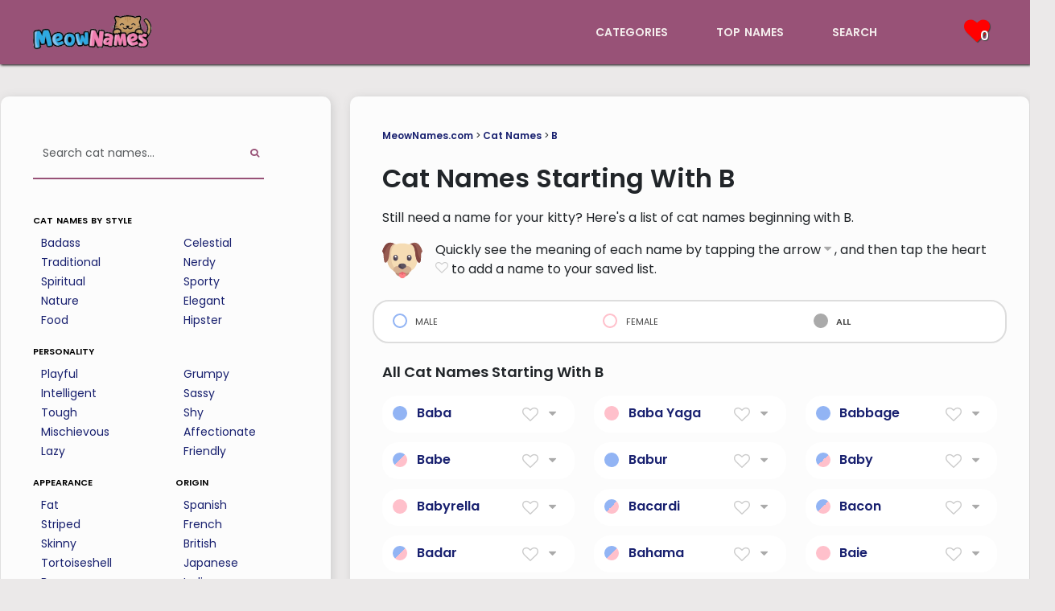

--- FILE ---
content_type: text/html; charset=utf-8
request_url: https://www.meownames.com/cat-names/b
body_size: 23082
content:
<!DOCTYPE html>
<html lang="en">
  <head>
    <!-- Google tag (gtag.js) -->
    <script async src="https://www.googletagmanager.com/gtag/js?id=G-BW44X0XBZW"></script>
    <script>
      window.dataLayer = window.dataLayer || [];
      function gtag(){dataLayer.push(arguments);}
      gtag('js', new Date());

      gtag('config', 'G-BW44X0XBZW');
    </script>
    <link rel="preconnect" href="https://fonts.gstatic.com">
    <link as="font" rel="preload prefetch" href="https://www.meownames.com/assets/icomoon-c64a3a72c778bdab157a795080ecfd90f2ee3ea03b5b8737fb17f7567388cf0e.ttf?6yg8u2" type="font/ttf" crossorigin="anonymous" />
    <link rel="stylesheet" href="https://cdn.jsdelivr.net/npm/charts.css/dist/charts.min.css" media="print" onload="this.media='all'"> 
    <link rel="preconnect" href="https://fonts.googleapis.com"><link rel="preconnect" href="https://fonts.gstatic.com" crossorigin><link href="https://fonts.googleapis.com/css2?family=Poppins:wght@400;600&display=swap" rel="stylesheet">
    <link rel="canonical" href="https://www.meownames.com/cat-names/b">
            <link rel="alternate" href="https://www.meownames.com/cat-names/b" hreflang="en">
            <link rel="alternate" href="https://www.meownames.com/es/nombres-para-gatos/b" hreflang="es">
    <meta name="viewport" content="width=device-width, initial-scale=1.0">
    <meta name="csrf-param" content="authenticity_token" />
<meta name="csrf-token" content="sT1w8TKeZwnVTCDS0QaDA3p6tHgOvBp-6087btxMhPv8QPuxO5p0JqhGUvTCbQaNrk3AsthWjJ3qXRwKzbBvKQ" />
    
    <title>320+ Cat Names Starting With B (+ Meanings) | MeowNames.com™</title>
<meta name="description" content="✭ and more cat names starting with b for boys and girls. Pick your favorite and see what others think!">
<meta property="og:title" content="320+ Cat Names Starting With B (+ Meanings)">
<meta property="og:description" content="✭ and more cat names starting with b for boys and girls. Pick your favorite and see what others think!">
<meta property="og:site_name" content="MeowNames.com">
<meta property="og:type" content="website">
<meta property="og:url" content="https://www.meownames.com/cat-names/b">
<meta property="og:image" content="https://www.meownames.com/assets/cncover.png">
<meta name="twitter:image" content="https://www.meownames.com/assets/cncover.png">
<meta name="twitter:image:width" content="320">
<meta name="twitter:image:height" content="240">
<meta name="twitter:title" content="320+ Cat Names Starting With B (+ Meanings)">
<meta name="twitter:description" content="✭ and more cat names starting with b for boys and girls. Pick your favorite and see what others think!">
<meta name="twitter:card" content="summary">
<meta name="twitter:site" content="@meownames">
    <link rel="icon" type="image/x-icon" href="/assets/favicon-dfb576a1172ef007750c971c4c65c99d02272efaee596de020c1495d6ba42e5f.png" />

    <meta name="viewport" content="width=device-width, initial-scale=1, shrink-to-fit=no">
    <link rel="stylesheet" href="/assets/application-77cc00d7e3aed11c92449a981e61ce39ffc35d113fa9ba943b0f040704a6536b.css" media="all" data-turbolinks-track="reload" />

    <script src="/assets/application-05d81e0ba8cec707a54b58e892529334f47df9b2e94159c377fabfe9848e3671.js" data-turbolinks-track="reload" defer="defer"></script>
    <script>
//<![CDATA[
window._token = 'OzIzWb3zr1AEGHdk-7gAygxRCtXFSONEPZT94GiUby12T7gZtPe8f3kSBULo04VE2GZ-HxOidac8htqEeWiE_w'
//]]>
</script>
    <script type="text/javascript" async="async" data-noptimize="1" data-cfasync="false" src="//scripts.scriptwrapper.com/tags/4cf70047-dc3c-4064-9da1-d075fba7e585.js"></script>
    <script data-grow-initializer="">!(function(){window.growMe||((window.growMe=function(e){window.growMe._.push(e);}),(window.growMe._=[]));var e=document.createElement("script");(e.type="text/javascript"),(e.src="https://faves.grow.me/main.js"),(e.defer=!0),e.setAttribute("data-grow-faves-site-id","U2l0ZTo0Y2Y3MDA0Ny1kYzNjLTQwNjQtOWRhMS1kMDc1ZmJhN2U1ODU=");var t=document.getElementsByTagName("script")[0];t.parentNode.insertBefore(e,t);})();</script>
  </head>

  <body>
    <script src="https://cdn.jsdelivr.net/npm/bootstrap@5.1.3/dist/js/bootstrap.bundle.min.js" integrity="sha384-ka7Sk0Gln4gmtz2MlQnikT1wXgYsOg+OMhuP+IlRH9sENBO0LRn5q+8nbTov4+1p" crossorigin="anonymous"></script>
    <script src="https://ajax.googleapis.com/ajax/libs/jquery/3.5.1/jquery.min.js"></script>
<script>
  $(document).ready(function(){
    // When the user scrolls the page, execute myFunction
    window.onscroll = function() {myFunction()};

    // Get the navbar
    var navbar = document.getElementById("navbar");

    // Get the offset position of the navbar
    var sticky = navbar.offsetTop;

    // Add the sticky class to the navbar when you reach its scroll position. Remove "sticky" when you leave the scroll position
    function myFunction() {
      if (window.pageYOffset >= sticky) {
        navbar.classList.add("sticky");
      } else {
        navbar.classList.remove("sticky");
      }
    }
  });
</script>
<script>
  $(document).ready(function() {
      $(document).on("click", ".navbar-link-heart", function (e) {
        e.stopPropagation();
        if ($(".navbar-heart-dropdown").is(":hidden")) {
          $(".navbar-heart-dropdown").fadeIn();
        }
        return false;
      });
  });
</script>
<script>
  $(document).ready(function() {
    $(document).on("click", ".name-arrow-saved", function() {
      const nameid = $(this).data('name')
      $.ajax({
      url: "/names/add_like",
      type: "POST",
      data: {id: nameid, classdata: $(this).find("i")[0].className, authenticity_token: window._token},
      success: function (data) {
        $("#toreload").load(location.href+" #toreload>*","reload=true", function() {
          $(".navbar-heart-dropdown").removeClass("hide-dropdown");
          $(".navbar-heart-dropdown").show();
        });
        $(`.heart-click[data-name='${nameid}']`).load(location.href+` .heart-click[data-name='${nameid}'] > *`,"reload=true");
        $("#reloadsaved").load(location.href+" #reloadsaved>*","reload=true");
      }
      });
    });
  });
</script>
<script>
  $(document).mouseup(function(e) {
    var container = $(".navbar-heart-dropdown");
    var container2 = $(".navbar-link-heart");
    if (!container.is(e.target) && !container2.is(e.target) && container.has(e.target).length === 0) 
    {
        container.fadeOut();
    }
  });
</script>
  <nav id="navbar" class="navbar navbar-dark">
  <div class="navbar-flexbox">
    <div class="navbar-logo">
      <a href="/">
        <img class="navbar-logo-img" width="125" height="50" alt="MeowNames logo" src="/assets/logo2-b1c1a618a77ceed9ff7b34df5b4af16d2fbc48a7606bb684b53c70b804f5d7b3.png" />
</a>    </div>
    <div class="navbar-links d-none d-sm-block">
      <div class="navbar-link-list">
        <div class="navbar-link">
          <a href="/cat-names">categories</a>
        </div>
        <div class="navbar-link">
          <a href="/cat-names/top">top names</a>
        </div>
        <div class="navbar-link">
          <a href="/cat-name/search">search</a>
        </div>
      </div>
    </div>
    <div id="toreload" class="navbar-heart-section">
      <div class="navbar-link navbar-link-heart liked-names">
        <i class="icon-heart tshadow pink-icon navbar-heart">
          <span class="heart-number">
              0
          </span>
        </i>
      </div>
      <div class="navbar-heart-dropdown hide-dropdown">
            <div class="no-saved">
              You haven&#39;t saved any names yet.
            </div>
        </div>
      </div>
      <div class="navbar-dropdown d-lg-none d-xl-none">
        <button class="navbar-toggler" data-bs-toggle="collapse" data-bs-target="#droppy" aria-label="Menu">
            <span class="navbar-toggler-icon"></span>
        </button>
      <div class="navbar-collapse collapse" id="droppy">
          <ul class="navbar-nav">
              <li class="nav-item dropdown-bg"><a href="/cat-names">categories</a></li>
              <li class="nav-item dropdown-bg"><a href="/cat-names/top">top names</a></li>
              <li class="nav-item dropdown-bg"><a href="/cat-name/search">search</a></li>
          </ul>
      </div>
    </div>
  </div>
</nav>
    <div class="content-pad">
  
	<div class="main-container">
		<div class="row flex-column-reverse flex-lg-row">
			<div class="col-xl-4 col-lg-5 col-md-12 col-sm-12 col-xs-12">
	<aside class="sidebar mr-xl-1 mr-lg-1 mr-md-1 mt-sm-20 mt-xs-20">
		<div class="sidebar-search">
      <form class="simple_form sidebar-search-bar-flex" novalidate="novalidate" action="/cat-name/search" accept-charset="UTF-8" method="get">
        <div class="form-group string required search_q"><input class="form-control string required sidebar-search-bar" autocomplete="off" id="sidebar-search" value="" placeholder="Search cat names..." type="text" name="search[q]" /></div>
        <button name="button" type="submit" class="sidebar-search-button" aria-label="Perform Search">
          <i class="icon-search"></i>
</button></form>    </div>
		<a href="/cat-names"><h6>cat names by style</h6></a>
		<div class="row">
			<div class="sidebar-cat-col col-xxs-6 col-xs-6 col-sm-6 col-md-6 col-lg-6 col-xl-6">
				<ul class="category-ul">
						<li class="category-li">
							<a class="category-link" href="/cat-names/badass">Badass</a>
						</li>
						<li class="category-li">
							<a class="category-link" href="/cat-names/traditional">Traditional</a>
						</li>
						<li class="category-li">
							<a class="category-link" href="/cat-names/spiritual">Spiritual</a>
						</li>
						<li class="category-li">
							<a class="category-link" href="/cat-names/nature">Nature</a>
						</li>
						<li class="category-li">
							<a class="category-link" href="/cat-names/food">Food</a>
						</li>
				</ul>
			</div>
			<div class="sidebar-cat-col col-xxs-6 col-xs-6 col-sm-6 col-md-6 col-lg-6 col-xl-6">
				<ul class="category-ul">
						<li class="category-li">
							<a class="category-link" href="/cat-names/celestial">Celestial</a>
						</li>
						<li class="category-li">
							<a class="category-link" href="/cat-names/nerdy">Nerdy</a>
						</li>
						<li class="category-li">
							<a class="category-link" href="/cat-names/sporty">Sporty</a>
						</li>
						<li class="category-li">
							<a class="category-link" href="/cat-names/elegant">Elegant</a>
						</li>
						<li class="category-li">
							<a class="category-link" href="/cat-names/hipster">Hipster</a>
						</li>
				</ul>
			</div>
		</div>
		<a href="/cat-names"><h6>personality</h6></a>
		<div class="row">
			<div class="sidebar-cat-col col-xxs-6 col-xs-6 col-sm-6 col-md-6 col-lg-6 col-xl-6">
				<ul class="category-ul">
						<li class="category-li">
							<a class="category-link" href="/cat-names/playful">Playful</a>
						</li>
						<li class="category-li">
							<a class="category-link" href="/cat-names/intelligent">Intelligent</a>
						</li>
						<li class="category-li">
							<a class="category-link" href="/cat-names/tough">Tough</a>
						</li>
						<li class="category-li">
							<a class="category-link" href="/cat-names/mischievous">Mischievous</a>
						</li>
						<li class="category-li">
							<a class="category-link" href="/cat-names/lazy">Lazy</a>
						</li>
				</ul>
			</div>
			<div class="sidebar-cat-col col-xxs-6 col-xs-6 col-sm-6 col-md-6 col-lg-6 col-xl-6">
				<ul class="category-ul">
						<li class="category-li">
							<a class="category-link" href="/cat-names/grumpy">Grumpy</a>
						</li>
						<li class="category-li">
							<a class="category-link" href="/cat-names/sassy">Sassy</a>
						</li>
						<li class="category-li">
							<a class="category-link" href="/cat-names/shy">Shy</a>
						</li>
						<li class="category-li">
							<a class="category-link" href="/cat-names/affectionate">Affectionate</a>
						</li>
						<li class="category-li">
							<a class="category-link" href="/cat-names/friendly">Friendly</a>
						</li>
				</ul>
			</div>
		</div>
		<div class="row">
			<div class="sidebar-cat-col col-xxs-6 col-xs-6 col-sm-6 col-md-6 col-lg-6 col-xl-6">
				<a href="/cat-names"><h6>appearance</h6></a>
				<ul class="category-ul">
						<li class="category-li">
							<a class="category-link" href="/cat-names/fat">Fat</a>
						</li>
						<li class="category-li">
							<a class="category-link" href="/cat-names/striped">Striped</a>
						</li>
						<li class="category-li">
							<a class="category-link" href="/cat-names/skinny">Skinny</a>
						</li>
						<li class="category-li">
							<a class="category-link" href="/cat-names/tortoiseshell">Tortoiseshell</a>
						</li>
						<li class="category-li">
							<a class="category-link" href="/cat-names/brown">Brown</a>
						</li>
				</ul>
			</div>
			<div class="sidebar-cat-col col-xxs-6 col-xs-6 col-sm-6 col-md-6 col-lg-6 col-xl-6">
				<a href="/cat-names"><h6>origin</h6></a>
				<ul class="category-ul">
						<li class="category-li">
							<a class="category-link" href="/cat-names/spanish">Spanish</a>
						</li>
						<li class="category-li">
							<a class="category-link" href="/cat-names/french">French</a>
						</li>
						<li class="category-li">
							<a class="category-link" href="/cat-names/british">British</a>
						</li>
						<li class="category-li">
							<a class="category-link" href="/cat-names/japanese">Japanese</a>
						</li>
						<li class="category-li">
							<a class="category-link" href="/cat-names/indian">Indian</a>
						</li>
				</ul>
			</div>
		</div>
	</aside>
</div>
			<div class="col-xl-8 col-lg-7 col-md-12 col-sm-12 col-xs-12">
				<article class="main-content ml-xl-2 ml-lg-2 ml-md-2 mb-4">

					<header>
						<div class="structure-links">
							<a href="/">MeowNames.com</a> >
							<a href="/cat-names">Cat Names</a> > 
							<a href="/cat-names/b">B</a> 
						</div>
						<h1>Cat Names Starting With B</h1>
					</header>

					<section>
						<p>Still need a name for your kitty? Here&#39;s a list of cat names beginning with B.</p>
						<div class="row instructions">
							<div class="cat-desc-col-left col-xl-1 col-lg-1 col-md-2 col-sm-2 col-xs-2">
								<img loading="lazy" alt="Cat Names Starting With B" width="50" height="50" src="/assets/icons/generic-dbc362843966de751d4e64cabe79afbfdec64d4327499bec0bf25808188262bb.svg" />
							</div>
							<div class="cat-desc-col-right col-xl-11 col-lg-11 col-md-10 col-sm-10 col-xs-10">
								<p class="instructions-text"><a name="category-top"></a>Quickly see the meaning of each name by tapping the arrow <i class="icon-caret-down grey-icon expand-arrow"></i> , and then tap the heart <i class="icon-heart-o light-grey-icon"></i> to add a name to your saved list.</p>
							</div>
						</div>
						<div class="row gender-links">
							<div class="gender-link-column col-xl-4 col-lg-4 col-md-4 col-sm-4 col-xs-4">
								<a rel="alternate" href="/cat-names/b/male?reload=true">
									<div class="gender-select-box">
										<div class="gender-select-box-flex">
											<div class="gender-select-box-gender-icon">
												<div class="name-gender-circle circle-male-hollow">
												</div>
											</div>
											<div class="gender-select-box-gender thin-link">
												male
										 	</div>
										</div>
									</div>
</a>							</div>
							<div class="gender-link-column col-xl-4 col-lg-4 col-md-4 col-sm-4 col-xs-4">
								<a rel="alternate" href="/cat-names/b/female?reload=true">
									<div class="gender-select-box">
										<div class="gender-select-box-flex">
											<div class="gender-select-box-gender-icon">
												<div class="name-gender-circle circle-female-hollow">
												</div>
											</div>
											<div class="gender-select-box-gender thin-link">
												female
										 	</div>
										</div>
									</div>	
</a>							</div>
							<div class="gender-link-column col-xl-4 col-lg-4 col-md-4 col-sm-4 col-xs-4">
								<a rel="alternate" href="/cat-names/b?reload=true">
									<div class="gender-select-box">
										<div class="gender-select-box-flex">
											<div class="gender-select-box-gender-icon">
												<div class="name-gender-circle circle-all">
												</div>
											</div>
											<div class="gender-select-box-gender">
												all
										 	</div>
										</div>
									</div>
</a>							</div>
						</div>
					</section>

					<section>
						<header>
							<h2>All Cat Names Starting With B</h2>
						</header>
						<ul class="row nodot">
								<li class="col-xl-4 col-lg-4 col-md-4 col-sm-12 col-xs-12">
									<div class="name-box">
										<div class="name-box-flex">
											<div class="name-gender">
													<div class="name-gender-circle circle-male">
													</div>
										 	</div>
										 	<div class="name-name">
									  		<a onclick="window.location.href=&#39;/cat-name/baba&#39;;return false;" href="/cat-name/baba">Baba</a>
									  	</div>
									  	<div class="name-heart heart-click" data-name="2450">
									  			<i class="icon-heart-o light-grey-icon heart-size"></i>
									  	</div>
									  	<div class="name-arrow">
									  		<i class="icon-caret-down grey-icon expand-arrow"></i>
									  	</div>
									  </div>
									  <div class="name-description-flex">
									  	<div class="name-description-space">
									  	</div>
									  	<div class="name-description-text name-meaning">
									  		Spiritual teacher
									  	</div>
									  </div>
								  </div>
								</li>
								<li class="col-xl-4 col-lg-4 col-md-4 col-sm-12 col-xs-12">
									<div class="name-box">
										<div class="name-box-flex">
											<div class="name-gender">
													<div class="name-gender-circle circle-female">
													</div>
										 	</div>
										 	<div class="name-name">
									  		<a onclick="window.location.href=&#39;/cat-name/baba-yaga&#39;;return false;" href="/cat-name/baba-yaga">Baba Yaga</a>
									  	</div>
									  	<div class="name-heart heart-click" data-name="540">
									  			<i class="icon-heart-o light-grey-icon heart-size"></i>
									  	</div>
									  	<div class="name-arrow">
									  		<i class="icon-caret-down grey-icon expand-arrow"></i>
									  	</div>
									  </div>
									  <div class="name-description-flex">
									  	<div class="name-description-space">
									  	</div>
									  	<div class="name-description-text name-meaning">
									  		Magical, mysterious old woman.
									  	</div>
									  </div>
								  </div>
								</li>
								<li class="col-xl-4 col-lg-4 col-md-4 col-sm-12 col-xs-12">
									<div class="name-box">
										<div class="name-box-flex">
											<div class="name-gender">
													<div class="name-gender-circle circle-male">
													</div>
										 	</div>
										 	<div class="name-name">
									  		<a onclick="window.location.href=&#39;/cat-name/babbage&#39;;return false;" href="/cat-name/babbage">Babbage</a>
									  	</div>
									  	<div class="name-heart heart-click" data-name="912">
									  			<i class="icon-heart-o light-grey-icon heart-size"></i>
									  	</div>
									  	<div class="name-arrow">
									  		<i class="icon-caret-down grey-icon expand-arrow"></i>
									  	</div>
									  </div>
									  <div class="name-description-flex">
									  	<div class="name-description-space">
									  	</div>
									  	<div class="name-description-text name-meaning">
									  		Inventor of the computer.
									  	</div>
									  </div>
								  </div>
								</li>
								<li class="col-xl-4 col-lg-4 col-md-4 col-sm-12 col-xs-12">
									<div class="name-box">
										<div class="name-box-flex">
											<div class="name-gender">
													<div class="name-gender-circle circle-unisex">
													</div>
										 	</div>
										 	<div class="name-name">
									  		<a onclick="window.location.href=&#39;/cat-name/babe&#39;;return false;" href="/cat-name/babe">Babe</a>
									  	</div>
									  	<div class="name-heart heart-click" data-name="1301">
									  			<i class="icon-heart-o light-grey-icon heart-size"></i>
									  	</div>
									  	<div class="name-arrow">
									  		<i class="icon-caret-down grey-icon expand-arrow"></i>
									  	</div>
									  </div>
									  <div class="name-description-flex">
									  	<div class="name-description-space">
									  	</div>
									  	<div class="name-description-text name-meaning">
									  		A term of endearment for a young person.
									  	</div>
									  </div>
								  </div>
								</li>
								<li class="col-xl-4 col-lg-4 col-md-4 col-sm-12 col-xs-12">
									<div class="name-box">
										<div class="name-box-flex">
											<div class="name-gender">
													<div class="name-gender-circle circle-male">
													</div>
										 	</div>
										 	<div class="name-name">
									  		<a onclick="window.location.href=&#39;/cat-name/babur&#39;;return false;" href="/cat-name/babur">Babur</a>
									  	</div>
									  	<div class="name-heart heart-click" data-name="4090">
									  			<i class="icon-heart-o light-grey-icon heart-size"></i>
									  	</div>
									  	<div class="name-arrow">
									  		<i class="icon-caret-down grey-icon expand-arrow"></i>
									  	</div>
									  </div>
									  <div class="name-description-flex">
									  	<div class="name-description-space">
									  	</div>
									  	<div class="name-description-text name-meaning">
									  		Tiger
									  	</div>
									  </div>
								  </div>
								</li>
								<li class="col-xl-4 col-lg-4 col-md-4 col-sm-12 col-xs-12">
									<div class="name-box">
										<div class="name-box-flex">
											<div class="name-gender">
													<div class="name-gender-circle circle-unisex">
													</div>
										 	</div>
										 	<div class="name-name">
									  		<a onclick="window.location.href=&#39;/cat-name/baby&#39;;return false;" href="/cat-name/baby">Baby</a>
									  	</div>
									  	<div class="name-heart heart-click" data-name="1975">
									  			<i class="icon-heart-o light-grey-icon heart-size"></i>
									  	</div>
									  	<div class="name-arrow">
									  		<i class="icon-caret-down grey-icon expand-arrow"></i>
									  	</div>
									  </div>
									  <div class="name-description-flex">
									  	<div class="name-description-space">
									  	</div>
									  	<div class="name-description-text name-meaning">
									  		A young child.
									  	</div>
									  </div>
								  </div>
								</li>
								<li class="col-xl-4 col-lg-4 col-md-4 col-sm-12 col-xs-12">
									<div class="name-box">
										<div class="name-box-flex">
											<div class="name-gender">
													<div class="name-gender-circle circle-female">
													</div>
										 	</div>
										 	<div class="name-name">
									  		<a onclick="window.location.href=&#39;/cat-name/babyrella&#39;;return false;" href="/cat-name/babyrella">Babyrella</a>
									  	</div>
									  	<div class="name-heart heart-click" data-name="2745">
									  			<i class="icon-heart-o light-grey-icon heart-size"></i>
									  	</div>
									  	<div class="name-arrow">
									  		<i class="icon-caret-down grey-icon expand-arrow"></i>
									  	</div>
									  </div>
									  <div class="name-description-flex">
									  	<div class="name-description-space">
									  	</div>
									  	<div class="name-description-text name-meaning">
									  		A combination of the words &quot;baby&quot; and &quot;umbrella,&quot; meaning a protective covering for a child.
									  	</div>
									  </div>
								  </div>
								</li>
								<li class="col-xl-4 col-lg-4 col-md-4 col-sm-12 col-xs-12">
									<div class="name-box">
										<div class="name-box-flex">
											<div class="name-gender">
													<div class="name-gender-circle circle-unisex">
													</div>
										 	</div>
										 	<div class="name-name">
									  		<a onclick="window.location.href=&#39;/cat-name/bacardi&#39;;return false;" href="/cat-name/bacardi">Bacardi</a>
									  	</div>
									  	<div class="name-heart heart-click" data-name="2009">
									  			<i class="icon-heart-o light-grey-icon heart-size"></i>
									  	</div>
									  	<div class="name-arrow">
									  		<i class="icon-caret-down grey-icon expand-arrow"></i>
									  	</div>
									  </div>
									  <div class="name-description-flex">
									  	<div class="name-description-space">
									  	</div>
									  	<div class="name-description-text name-meaning">
									  		Rum brand
									  	</div>
									  </div>
								  </div>
								</li>
								<li class="col-xl-4 col-lg-4 col-md-4 col-sm-12 col-xs-12">
									<div class="name-box">
										<div class="name-box-flex">
											<div class="name-gender">
													<div class="name-gender-circle circle-unisex">
													</div>
										 	</div>
										 	<div class="name-name">
									  		<a onclick="window.location.href=&#39;/cat-name/bacon&#39;;return false;" href="/cat-name/bacon">Bacon</a>
									  	</div>
									  	<div class="name-heart heart-click" data-name="853">
									  			<i class="icon-heart-o light-grey-icon heart-size"></i>
									  	</div>
									  	<div class="name-arrow">
									  		<i class="icon-caret-down grey-icon expand-arrow"></i>
									  	</div>
									  </div>
									  <div class="name-description-flex">
									  	<div class="name-description-space">
									  	</div>
									  	<div class="name-description-text name-meaning">
									  		English scientist and Franciscan monk who stressed the importance of experimentation; first showed that air is required for combustion and first used lenses to correct vision (1220-1292)
									  	</div>
									  </div>
								  </div>
								</li>
								<li class="col-xl-4 col-lg-4 col-md-4 col-sm-12 col-xs-12">
									<div class="name-box">
										<div class="name-box-flex">
											<div class="name-gender">
													<div class="name-gender-circle circle-unisex">
													</div>
										 	</div>
										 	<div class="name-name">
									  		<a onclick="window.location.href=&#39;/cat-name/badar&#39;;return false;" href="/cat-name/badar">Badar</a>
									  	</div>
									  	<div class="name-heart heart-click" data-name="960">
									  			<i class="icon-heart-o light-grey-icon heart-size"></i>
									  	</div>
									  	<div class="name-arrow">
									  		<i class="icon-caret-down grey-icon expand-arrow"></i>
									  	</div>
									  </div>
									  <div class="name-description-flex">
									  	<div class="name-description-space">
									  	</div>
									  	<div class="name-description-text name-meaning">
									  		The name of a satellite.
									  	</div>
									  </div>
								  </div>
								</li>
								<li class="col-xl-4 col-lg-4 col-md-4 col-sm-12 col-xs-12">
									<div class="name-box">
										<div class="name-box-flex">
											<div class="name-gender">
													<div class="name-gender-circle circle-unisex">
													</div>
										 	</div>
										 	<div class="name-name">
									  		<a onclick="window.location.href=&#39;/cat-name/bahama&#39;;return false;" href="/cat-name/bahama">Bahama</a>
									  	</div>
									  	<div class="name-heart heart-click" data-name="2870">
									  			<i class="icon-heart-o light-grey-icon heart-size"></i>
									  	</div>
									  	<div class="name-arrow">
									  		<i class="icon-caret-down grey-icon expand-arrow"></i>
									  	</div>
									  </div>
									  <div class="name-description-flex">
									  	<div class="name-description-space">
									  	</div>
									  	<div class="name-description-text name-meaning">
									  		A tropical island chain in the Atlantic Ocean.
									  	</div>
									  </div>
								  </div>
								</li>
								<li class="col-xl-4 col-lg-4 col-md-4 col-sm-12 col-xs-12">
									<div class="name-box">
										<div class="name-box-flex">
											<div class="name-gender">
													<div class="name-gender-circle circle-female">
													</div>
										 	</div>
										 	<div class="name-name">
									  		<a onclick="window.location.href=&#39;/cat-name/baie&#39;;return false;" href="/cat-name/baie">Baie</a>
									  	</div>
									  	<div class="name-heart heart-click" data-name="3604">
									  			<i class="icon-heart-o light-grey-icon heart-size"></i>
									  	</div>
									  	<div class="name-arrow">
									  		<i class="icon-caret-down grey-icon expand-arrow"></i>
									  	</div>
									  </div>
									  <div class="name-description-flex">
									  	<div class="name-description-space">
									  	</div>
									  	<div class="name-description-text name-meaning">
									  		Bay; bright
									  	</div>
									  </div>
								  </div>
								</li>
								<li class="col-xl-4 col-lg-4 col-md-4 col-sm-12 col-xs-12">
									<div class="name-box">
										<div class="name-box-flex">
											<div class="name-gender">
													<div class="name-gender-circle circle-unisex">
													</div>
										 	</div>
										 	<div class="name-name">
									  		<a onclick="window.location.href=&#39;/cat-name/bailey&#39;;return false;" href="/cat-name/bailey">Bailey</a>
									  	</div>
									  	<div class="name-heart heart-click" data-name="267">
									  			<i class="icon-heart-o light-grey-icon heart-size"></i>
									  	</div>
									  	<div class="name-arrow">
									  		<i class="icon-caret-down grey-icon expand-arrow"></i>
									  	</div>
									  </div>
									  <div class="name-description-flex">
									  	<div class="name-description-space">
									  	</div>
									  	<div class="name-description-text name-meaning">
									  		United States singer (1918-1990)
									  	</div>
									  </div>
								  </div>
								</li>
								<li class="col-xl-4 col-lg-4 col-md-4 col-sm-12 col-xs-12">
									<div class="name-box">
										<div class="name-box-flex">
											<div class="name-gender">
													<div class="name-gender-circle circle-male">
													</div>
										 	</div>
										 	<div class="name-name">
									  		<a onclick="window.location.href=&#39;/cat-name/baird&#39;;return false;" href="/cat-name/baird">Baird</a>
									  	</div>
									  	<div class="name-heart heart-click" data-name="3695">
									  			<i class="icon-heart-o light-grey-icon heart-size"></i>
									  	</div>
									  	<div class="name-arrow">
									  		<i class="icon-caret-down grey-icon expand-arrow"></i>
									  	</div>
									  </div>
									  <div class="name-description-flex">
									  	<div class="name-description-space">
									  	</div>
									  	<div class="name-description-text name-meaning">
									  		Noble strength.
									  	</div>
									  </div>
								  </div>
								</li>
								<li class="col-xl-4 col-lg-4 col-md-4 col-sm-12 col-xs-12">
									<div class="name-box">
										<div class="name-box-flex">
											<div class="name-gender">
													<div class="name-gender-circle circle-unisex">
													</div>
										 	</div>
										 	<div class="name-name">
									  		<a onclick="window.location.href=&#39;/cat-name/bait&#39;;return false;" href="/cat-name/bait">Bait</a>
									  	</div>
									  	<div class="name-heart heart-click" data-name="2288">
									  			<i class="icon-heart-o light-grey-icon heart-size"></i>
									  	</div>
									  	<div class="name-arrow">
									  		<i class="icon-caret-down grey-icon expand-arrow"></i>
									  	</div>
									  </div>
									  <div class="name-description-flex">
									  	<div class="name-description-space">
									  	</div>
									  	<div class="name-description-text name-meaning">
									  		Lure or enticement.
									  	</div>
									  </div>
								  </div>
								</li>
								<li class="col-xl-4 col-lg-4 col-md-4 col-sm-12 col-xs-12">
									<div class="name-box">
										<div class="name-box-flex">
											<div class="name-gender">
													<div class="name-gender-circle circle-female">
													</div>
										 	</div>
										 	<div class="name-name">
									  		<a onclick="window.location.href=&#39;/cat-name/baize&#39;;return false;" href="/cat-name/baize">Baize</a>
									  	</div>
									  	<div class="name-heart heart-click" data-name="3605">
									  			<i class="icon-heart-o light-grey-icon heart-size"></i>
									  	</div>
									  	<div class="name-arrow">
									  		<i class="icon-caret-down grey-icon expand-arrow"></i>
									  	</div>
									  </div>
									  <div class="name-description-flex">
									  	<div class="name-description-space">
									  	</div>
									  	<div class="name-description-text name-meaning">
									  		Dark brown
									  	</div>
									  </div>
								  </div>
								</li>
								<li class="col-xl-4 col-lg-4 col-md-4 col-sm-12 col-xs-12">
									<div class="name-box">
										<div class="name-box-flex">
											<div class="name-gender">
													<div class="name-gender-circle circle-female">
													</div>
										 	</div>
										 	<div class="name-name">
									  		<a onclick="window.location.href=&#39;/cat-name/bala&#39;;return false;" href="/cat-name/bala">Bala</a>
									  	</div>
									  	<div class="name-heart heart-click" data-name="4036">
									  			<i class="icon-heart-o light-grey-icon heart-size"></i>
									  	</div>
									  	<div class="name-arrow">
									  		<i class="icon-caret-down grey-icon expand-arrow"></i>
									  	</div>
									  </div>
									  <div class="name-description-flex">
									  	<div class="name-description-space">
									  	</div>
									  	<div class="name-description-text name-meaning">
									  		Young
									  	</div>
									  </div>
								  </div>
								</li>
								<li class="col-xl-4 col-lg-4 col-md-4 col-sm-12 col-xs-12">
									<div class="name-box">
										<div class="name-box-flex">
											<div class="name-gender">
													<div class="name-gender-circle circle-female">
													</div>
										 	</div>
										 	<div class="name-name">
									  		<a onclick="window.location.href=&#39;/cat-name/balbina&#39;;return false;" href="/cat-name/balbina">Balbina</a>
									  	</div>
									  	<div class="name-heart heart-click" data-name="69">
									  			<i class="icon-heart-o light-grey-icon heart-size"></i>
									  	</div>
									  	<div class="name-arrow">
									  		<i class="icon-caret-down grey-icon expand-arrow"></i>
									  	</div>
									  </div>
									  <div class="name-description-flex">
									  	<div class="name-description-space">
									  	</div>
									  	<div class="name-description-text name-meaning">
									  		Gentle, strong-willed woman.
									  	</div>
									  </div>
								  </div>
								</li>
								<li class="col-xl-4 col-lg-4 col-md-4 col-sm-12 col-xs-12">
									<div class="name-box">
										<div class="name-box-flex">
											<div class="name-gender">
													<div class="name-gender-circle circle-male">
													</div>
										 	</div>
										 	<div class="name-name">
									  		<a onclick="window.location.href=&#39;/cat-name/baldwin&#39;;return false;" href="/cat-name/baldwin">Baldwin</a>
									  	</div>
									  	<div class="name-heart heart-click" data-name="46">
									  			<i class="icon-heart-o light-grey-icon heart-size"></i>
									  	</div>
									  	<div class="name-arrow">
									  		<i class="icon-caret-down grey-icon expand-arrow"></i>
									  	</div>
									  </div>
									  <div class="name-description-flex">
									  	<div class="name-description-space">
									  	</div>
									  	<div class="name-description-text name-meaning">
									  		English statesman; member of the Conservative Party (1867-1947)
									  	</div>
									  </div>
								  </div>
								</li>
								<li class="col-xl-4 col-lg-4 col-md-4 col-sm-12 col-xs-12">
									<div class="name-box">
										<div class="name-box-flex">
											<div class="name-gender">
													<div class="name-gender-circle circle-male">
													</div>
										 	</div>
										 	<div class="name-name">
									  		<a onclick="window.location.href=&#39;/cat-name/balfour&#39;;return false;" href="/cat-name/balfour">Balfour</a>
									  	</div>
									  	<div class="name-heart heart-click" data-name="3696">
									  			<i class="icon-heart-o light-grey-icon heart-size"></i>
									  	</div>
									  	<div class="name-arrow">
									  		<i class="icon-caret-down grey-icon expand-arrow"></i>
									  	</div>
									  </div>
									  <div class="name-description-flex">
									  	<div class="name-description-space">
									  	</div>
									  	<div class="name-description-text name-meaning">
									  		Nobleman
									  	</div>
									  </div>
								  </div>
								</li>
								<li class="col-xl-4 col-lg-4 col-md-4 col-sm-12 col-xs-12">
									<div class="name-box">
										<div class="name-box-flex">
											<div class="name-gender">
													<div class="name-gender-circle circle-male">
													</div>
										 	</div>
										 	<div class="name-name">
									  		<a onclick="window.location.href=&#39;/cat-name/balls&#39;;return false;" href="/cat-name/balls">Balls</a>
									  	</div>
									  	<div class="name-heart heart-click" data-name="3099">
									  			<i class="icon-heart-o light-grey-icon heart-size"></i>
									  	</div>
									  	<div class="name-arrow">
									  		<i class="icon-caret-down grey-icon expand-arrow"></i>
									  	</div>
									  </div>
									  <div class="name-description-flex">
									  	<div class="name-description-space">
									  	</div>
									  	<div class="name-description-text name-meaning">
									  		Round objects.
									  	</div>
									  </div>
								  </div>
								</li>
								<li class="col-xl-4 col-lg-4 col-md-4 col-sm-12 col-xs-12">
									<div class="name-box">
										<div class="name-box-flex">
											<div class="name-gender">
													<div class="name-gender-circle circle-unisex">
													</div>
										 	</div>
										 	<div class="name-name">
									  		<a onclick="window.location.href=&#39;/cat-name/balsam&#39;;return false;" href="/cat-name/balsam">Balsam</a>
									  	</div>
									  	<div class="name-heart heart-click" data-name="724">
									  			<i class="icon-heart-o light-grey-icon heart-size"></i>
									  	</div>
									  	<div class="name-arrow">
									  		<i class="icon-caret-down grey-icon expand-arrow"></i>
									  	</div>
									  </div>
									  <div class="name-description-flex">
									  	<div class="name-description-space">
									  	</div>
									  	<div class="name-description-text name-meaning">
									  		an ointment containing a fragrant resin
									  	</div>
									  </div>
								  </div>
								</li>
								<li class="col-xl-4 col-lg-4 col-md-4 col-sm-12 col-xs-12">
									<div class="name-box">
										<div class="name-box-flex">
											<div class="name-gender">
													<div class="name-gender-circle circle-male">
													</div>
										 	</div>
										 	<div class="name-name">
									  		<a onclick="window.location.href=&#39;/cat-name/balthazar&#39;;return false;" href="/cat-name/balthazar">Balthazar</a>
									  	</div>
									  	<div class="name-heart heart-click" data-name="1863">
									  			<i class="icon-heart-o light-grey-icon heart-size"></i>
									  	</div>
									  	<div class="name-arrow">
									  		<i class="icon-caret-down grey-icon expand-arrow"></i>
									  	</div>
									  </div>
									  <div class="name-description-flex">
									  	<div class="name-description-space">
									  	</div>
									  	<div class="name-description-text name-meaning">
									  		Baal protect the king
									  	</div>
									  </div>
								  </div>
								</li>
								<li class="col-xl-4 col-lg-4 col-md-4 col-sm-12 col-xs-12">
									<div class="name-box">
										<div class="name-box-flex">
											<div class="name-gender">
													<div class="name-gender-circle circle-unisex">
													</div>
										 	</div>
										 	<div class="name-name">
									  		<a onclick="window.location.href=&#39;/cat-name/bambi&#39;;return false;" href="/cat-name/bambi">Bambi</a>
									  	</div>
									  	<div class="name-heart heart-click" data-name="2289">
									  			<i class="icon-heart-o light-grey-icon heart-size"></i>
									  	</div>
									  	<div class="name-arrow">
									  		<i class="icon-caret-down grey-icon expand-arrow"></i>
									  	</div>
									  </div>
									  <div class="name-description-flex">
									  	<div class="name-description-space">
									  	</div>
									  	<div class="name-description-text name-meaning">
									  		A young, innocent deer.
									  	</div>
									  </div>
								  </div>
								</li>
								<li class="col-xl-4 col-lg-4 col-md-4 col-sm-12 col-xs-12">
									<div class="name-box">
										<div class="name-box-flex">
											<div class="name-gender">
													<div class="name-gender-circle circle-male">
													</div>
										 	</div>
										 	<div class="name-name">
									  		<a onclick="window.location.href=&#39;/cat-name/bancroft&#39;;return false;" href="/cat-name/bancroft">Bancroft</a>
									  	</div>
									  	<div class="name-heart heart-click" data-name="1582">
									  			<i class="icon-heart-o light-grey-icon heart-size"></i>
									  	</div>
									  	<div class="name-arrow">
									  		<i class="icon-caret-down grey-icon expand-arrow"></i>
									  	</div>
									  </div>
									  <div class="name-description-flex">
									  	<div class="name-description-space">
									  	</div>
									  	<div class="name-description-text name-meaning">
									  		Nobleman&#39;s farm.
									  	</div>
									  </div>
								  </div>
								</li>
								<li class="col-xl-4 col-lg-4 col-md-4 col-sm-12 col-xs-12">
									<div class="name-box">
										<div class="name-box-flex">
											<div class="name-gender">
													<div class="name-gender-circle circle-male">
													</div>
										 	</div>
										 	<div class="name-name">
									  		<a onclick="window.location.href=&#39;/cat-name/bandit&#39;;return false;" href="/cat-name/bandit">Bandit</a>
									  	</div>
									  	<div class="name-heart heart-click" data-name="159">
									  			<i class="icon-heart-o light-grey-icon heart-size"></i>
									  	</div>
									  	<div class="name-arrow">
									  		<i class="icon-caret-down grey-icon expand-arrow"></i>
									  	</div>
									  </div>
									  <div class="name-description-flex">
									  	<div class="name-description-space">
									  	</div>
									  	<div class="name-description-text name-meaning">
									  		an armed thief who is (usually) a member of a band
									  	</div>
									  </div>
								  </div>
								</li>
								<li class="col-xl-4 col-lg-4 col-md-4 col-sm-12 col-xs-12">
									<div class="name-box">
										<div class="name-box-flex">
											<div class="name-gender">
													<div class="name-gender-circle circle-male">
													</div>
										 	</div>
										 	<div class="name-name">
									  		<a onclick="window.location.href=&#39;/cat-name/bane&#39;;return false;" href="/cat-name/bane">Bane</a>
									  	</div>
									  	<div class="name-heart heart-click" data-name="160">
									  			<i class="icon-heart-o light-grey-icon heart-size"></i>
									  	</div>
									  	<div class="name-arrow">
									  		<i class="icon-caret-down grey-icon expand-arrow"></i>
									  	</div>
									  </div>
									  <div class="name-description-flex">
									  	<div class="name-description-space">
									  	</div>
									  	<div class="name-description-text name-meaning">
									  		something causing misery or death
									  	</div>
									  </div>
								  </div>
								</li>
								<li class="col-xl-4 col-lg-4 col-md-4 col-sm-12 col-xs-12">
									<div class="name-box">
										<div class="name-box-flex">
											<div class="name-gender">
													<div class="name-gender-circle circle-unisex">
													</div>
										 	</div>
										 	<div class="name-name">
									  		<a onclick="window.location.href=&#39;/cat-name/banjo&#39;;return false;" href="/cat-name/banjo">Banjo</a>
									  	</div>
									  	<div class="name-heart heart-click" data-name="2290">
									  			<i class="icon-heart-o light-grey-icon heart-size"></i>
									  	</div>
									  	<div class="name-arrow">
									  		<i class="icon-caret-down grey-icon expand-arrow"></i>
									  	</div>
									  </div>
									  <div class="name-description-flex">
									  	<div class="name-description-space">
									  	</div>
									  	<div class="name-description-text name-meaning">
									  		A musical instrument consisting of a circular drum with a membrane stretched over one end and a long neck with strings attached.
									  	</div>
									  </div>
								  </div>
								</li>
								<li class="col-xl-4 col-lg-4 col-md-4 col-sm-12 col-xs-12">
									<div class="name-box">
										<div class="name-box-flex">
											<div class="name-gender">
													<div class="name-gender-circle circle-female">
													</div>
										 	</div>
										 	<div class="name-name">
									  		<a onclick="window.location.href=&#39;/cat-name/bankei&#39;;return false;" href="/cat-name/bankei">Bankei</a>
									  	</div>
									  	<div class="name-heart heart-click" data-name="3905">
									  			<i class="icon-heart-o light-grey-icon heart-size"></i>
									  	</div>
									  	<div class="name-arrow">
									  		<i class="icon-caret-down grey-icon expand-arrow"></i>
									  	</div>
									  </div>
									  <div class="name-description-flex">
									  	<div class="name-description-space">
									  	</div>
									  	<div class="name-description-text name-meaning">
									  		Ten thousand blessings
									  	</div>
									  </div>
								  </div>
								</li>
								<li class="col-xl-4 col-lg-4 col-md-4 col-sm-12 col-xs-12">
									<div class="name-box">
										<div class="name-box-flex">
											<div class="name-gender">
													<div class="name-gender-circle circle-unisex">
													</div>
										 	</div>
										 	<div class="name-name">
									  		<a onclick="window.location.href=&#39;/cat-name/banksy&#39;;return false;" href="/cat-name/banksy">Banksy</a>
									  	</div>
									  	<div class="name-heart heart-click" data-name="3280">
									  			<i class="icon-heart-o light-grey-icon heart-size"></i>
									  	</div>
									  	<div class="name-arrow">
									  		<i class="icon-caret-down grey-icon expand-arrow"></i>
									  	</div>
									  </div>
									  <div class="name-description-flex">
									  	<div class="name-description-space">
									  	</div>
									  	<div class="name-description-text name-meaning">
									  		An anonymous British graffiti artist and political activist.
									  	</div>
									  </div>
								  </div>
								</li>
								<li class="col-xl-4 col-lg-4 col-md-4 col-sm-12 col-xs-12">
									<div class="name-box">
										<div class="name-box-flex">
											<div class="name-gender">
													<div class="name-gender-circle circle-unisex">
													</div>
										 	</div>
										 	<div class="name-name">
									  		<a onclick="window.location.href=&#39;/cat-name/banshee&#39;;return false;" href="/cat-name/banshee">Banshee</a>
									  	</div>
									  	<div class="name-heart heart-click" data-name="501">
									  			<i class="icon-heart-o light-grey-icon heart-size"></i>
									  	</div>
									  	<div class="name-arrow">
									  		<i class="icon-caret-down grey-icon expand-arrow"></i>
									  	</div>
									  </div>
									  <div class="name-description-flex">
									  	<div class="name-description-space">
									  	</div>
									  	<div class="name-description-text name-meaning">
									  		(Irish folklore) a female spirit who wails to warn of impending death
									  	</div>
									  </div>
								  </div>
								</li>
								<li class="col-xl-4 col-lg-4 col-md-4 col-sm-12 col-xs-12">
									<div class="name-box">
										<div class="name-box-flex">
											<div class="name-gender">
													<div class="name-gender-circle circle-male">
													</div>
										 	</div>
										 	<div class="name-name">
									  		<a onclick="window.location.href=&#39;/cat-name/banshi&#39;;return false;" href="/cat-name/banshi">Banshi</a>
									  	</div>
									  	<div class="name-heart heart-click" data-name="4091">
									  			<i class="icon-heart-o light-grey-icon heart-size"></i>
									  	</div>
									  	<div class="name-arrow">
									  		<i class="icon-caret-down grey-icon expand-arrow"></i>
									  	</div>
									  </div>
									  <div class="name-description-flex">
									  	<div class="name-description-space">
									  	</div>
									  	<div class="name-description-text name-meaning">
									  		Flute
									  	</div>
									  </div>
								  </div>
								</li>
								<li class="col-xl-4 col-lg-4 col-md-4 col-sm-12 col-xs-12">
									<div class="name-box">
										<div class="name-box-flex">
											<div class="name-gender">
													<div class="name-gender-circle circle-male">
													</div>
										 	</div>
										 	<div class="name-name">
									  		<a onclick="window.location.href=&#39;/cat-name/banzan&#39;;return false;" href="/cat-name/banzan">Banzan</a>
									  	</div>
									  	<div class="name-heart heart-click" data-name="3750">
									  			<i class="icon-heart-o light-grey-icon heart-size"></i>
									  	</div>
									  	<div class="name-arrow">
									  		<i class="icon-caret-down grey-icon expand-arrow"></i>
									  	</div>
									  </div>
									  <div class="name-description-flex">
									  	<div class="name-description-space">
									  	</div>
									  	<div class="name-description-text name-meaning">
									  		Indestructible mountain
									  	</div>
									  </div>
								  </div>
								</li>
								<li class="col-xl-4 col-lg-4 col-md-4 col-sm-12 col-xs-12">
									<div class="name-box">
										<div class="name-box-flex">
											<div class="name-gender">
													<div class="name-gender-circle circle-unisex">
													</div>
										 	</div>
										 	<div class="name-name">
									  		<a onclick="window.location.href=&#39;/cat-name/barberry&#39;;return false;" href="/cat-name/barberry">Barberry</a>
									  	</div>
									  	<div class="name-heart heart-click" data-name="782">
									  			<i class="icon-heart-o light-grey-icon heart-size"></i>
									  	</div>
									  	<div class="name-arrow">
									  		<i class="icon-caret-down grey-icon expand-arrow"></i>
									  	</div>
									  </div>
									  <div class="name-description-flex">
									  	<div class="name-description-space">
									  	</div>
									  	<div class="name-description-text name-meaning">
									  		any of numerous plants of the genus Berberis having prickly stems and yellow flowers followed by small red berries
									  	</div>
									  </div>
								  </div>
								</li>
								<li class="col-xl-4 col-lg-4 col-md-4 col-sm-12 col-xs-12">
									<div class="name-box">
										<div class="name-box-flex">
											<div class="name-gender">
													<div class="name-gender-circle circle-female">
													</div>
										 	</div>
										 	<div class="name-name">
									  		<a onclick="window.location.href=&#39;/cat-name/barbie&#39;;return false;" href="/cat-name/barbie">Barbie</a>
									  	</div>
									  	<div class="name-heart heart-click" data-name="1753">
									  			<i class="icon-heart-o light-grey-icon heart-size"></i>
									  	</div>
									  	<div class="name-arrow">
									  		<i class="icon-caret-down grey-icon expand-arrow"></i>
									  	</div>
									  </div>
									  <div class="name-description-flex">
									  	<div class="name-description-space">
									  	</div>
									  	<div class="name-description-text name-meaning">
									  		A diminutive of the name Barbara, meaning &quot;foreign woman&quot; or &quot;stranger&quot;.
									  	</div>
									  </div>
								  </div>
								</li>
								<li class="col-xl-4 col-lg-4 col-md-4 col-sm-12 col-xs-12">
									<div class="name-box">
										<div class="name-box-flex">
											<div class="name-gender">
													<div class="name-gender-circle circle-male">
													</div>
										 	</div>
										 	<div class="name-name">
									  		<a onclick="window.location.href=&#39;/cat-name/barclay&#39;;return false;" href="/cat-name/barclay">Barclay</a>
									  	</div>
									  	<div class="name-heart heart-click" data-name="1618">
									  			<i class="icon-heart-o light-grey-icon heart-size"></i>
									  	</div>
									  	<div class="name-arrow">
									  		<i class="icon-caret-down grey-icon expand-arrow"></i>
									  	</div>
									  </div>
									  <div class="name-description-flex">
									  	<div class="name-description-space">
									  	</div>
									  	<div class="name-description-text name-meaning">
									  		Nobleman.
									  	</div>
									  </div>
								  </div>
								</li>
								<li class="col-xl-4 col-lg-4 col-md-4 col-sm-12 col-xs-12">
									<div class="name-box">
										<div class="name-box-flex">
											<div class="name-gender">
													<div class="name-gender-circle circle-unisex">
													</div>
										 	</div>
										 	<div class="name-name">
									  		<a onclick="window.location.href=&#39;/cat-name/barefoot&#39;;return false;" href="/cat-name/barefoot">Barefoot</a>
									  	</div>
									  	<div class="name-heart heart-click" data-name="2010">
									  			<i class="icon-heart-o light-grey-icon heart-size"></i>
									  	</div>
									  	<div class="name-arrow">
									  		<i class="icon-caret-down grey-icon expand-arrow"></i>
									  	</div>
									  </div>
									  <div class="name-description-flex">
									  	<div class="name-description-space">
									  	</div>
									  	<div class="name-description-text name-meaning">
									  		Going without shoes.
									  	</div>
									  </div>
								  </div>
								</li>
								<li class="col-xl-4 col-lg-4 col-md-4 col-sm-12 col-xs-12">
									<div class="name-box">
										<div class="name-box-flex">
											<div class="name-gender">
													<div class="name-gender-circle circle-unisex">
													</div>
										 	</div>
										 	<div class="name-name">
									  		<a onclick="window.location.href=&#39;/cat-name/barista&#39;;return false;" href="/cat-name/barista">Barista</a>
									  	</div>
									  	<div class="name-heart heart-click" data-name="1794">
									  			<i class="icon-heart-o light-grey-icon heart-size"></i>
									  	</div>
									  	<div class="name-arrow">
									  		<i class="icon-caret-down grey-icon expand-arrow"></i>
									  	</div>
									  </div>
									  <div class="name-description-flex">
									  	<div class="name-description-space">
									  	</div>
									  	<div class="name-description-text name-meaning">
									  		A person who prepares and serves coffee drinks.
									  	</div>
									  </div>
								  </div>
								</li>
								<li class="col-xl-4 col-lg-4 col-md-4 col-sm-12 col-xs-12">
									<div class="name-box">
										<div class="name-box-flex">
											<div class="name-gender">
													<div class="name-gender-circle circle-unisex">
													</div>
										 	</div>
										 	<div class="name-name">
									  		<a onclick="window.location.href=&#39;/cat-name/barley&#39;;return false;" href="/cat-name/barley">Barley</a>
									  	</div>
									  	<div class="name-heart heart-click" data-name="854">
									  			<i class="icon-heart-o light-grey-icon heart-size"></i>
									  	</div>
									  	<div class="name-arrow">
									  		<i class="icon-caret-down grey-icon expand-arrow"></i>
									  	</div>
									  </div>
									  <div class="name-description-flex">
									  	<div class="name-description-space">
									  	</div>
									  	<div class="name-description-text name-meaning">
									  		a grain of barley
									  	</div>
									  </div>
								  </div>
								</li>
								<li class="col-xl-4 col-lg-4 col-md-4 col-sm-12 col-xs-12">
									<div class="name-box">
										<div class="name-box-flex">
											<div class="name-gender">
													<div class="name-gender-circle circle-male">
													</div>
										 	</div>
										 	<div class="name-name">
									  		<a onclick="window.location.href=&#39;/cat-name/barney&#39;;return false;" href="/cat-name/barney">Barney</a>
									  	</div>
									  	<div class="name-heart heart-click" data-name="1190">
									  			<i class="icon-heart-o light-grey-icon heart-size"></i>
									  	</div>
									  	<div class="name-arrow">
									  		<i class="icon-caret-down grey-icon expand-arrow"></i>
									  	</div>
									  </div>
									  <div class="name-description-flex">
									  	<div class="name-description-space">
									  	</div>
									  	<div class="name-description-text name-meaning">
									  		A diminutive of Barnabas, meaning &quot;son of consolation&quot;.
									  	</div>
									  </div>
								  </div>
								</li>
								<li class="col-xl-4 col-lg-4 col-md-4 col-sm-12 col-xs-12">
									<div class="name-box">
										<div class="name-box-flex">
											<div class="name-gender">
													<div class="name-gender-circle circle-male">
													</div>
										 	</div>
										 	<div class="name-name">
									  		<a onclick="window.location.href=&#39;/cat-name/baron&#39;;return false;" href="/cat-name/baron">Baron</a>
									  	</div>
									  	<div class="name-heart heart-click" data-name="2256">
									  			<i class="icon-heart-o light-grey-icon heart-size"></i>
									  	</div>
									  	<div class="name-arrow">
									  		<i class="icon-caret-down grey-icon expand-arrow"></i>
									  	</div>
									  </div>
									  <div class="name-description-flex">
									  	<div class="name-description-space">
									  	</div>
									  	<div class="name-description-text name-meaning">
									  		Nobleman or title of nobility.
									  	</div>
									  </div>
								  </div>
								</li>
								<li class="col-xl-4 col-lg-4 col-md-4 col-sm-12 col-xs-12">
									<div class="name-box">
										<div class="name-box-flex">
											<div class="name-gender">
													<div class="name-gender-circle circle-unisex">
													</div>
										 	</div>
										 	<div class="name-name">
									  		<a onclick="window.location.href=&#39;/cat-name/barrel&#39;;return false;" href="/cat-name/barrel">Barrel</a>
									  	</div>
									  	<div class="name-heart heart-click" data-name="2011">
									  			<i class="icon-heart-o light-grey-icon heart-size"></i>
									  	</div>
									  	<div class="name-arrow">
									  		<i class="icon-caret-down grey-icon expand-arrow"></i>
									  	</div>
									  </div>
									  <div class="name-description-flex">
									  	<div class="name-description-space">
									  	</div>
									  	<div class="name-description-text name-meaning">
									  		A cylindrical container used for storing or transporting liquids or other materials.
									  	</div>
									  </div>
								  </div>
								</li>
								<li class="col-xl-4 col-lg-4 col-md-4 col-sm-12 col-xs-12">
									<div class="name-box">
										<div class="name-box-flex">
											<div class="name-gender">
													<div class="name-gender-circle circle-male">
													</div>
										 	</div>
										 	<div class="name-name">
									  		<a onclick="window.location.href=&#39;/cat-name/barrett&#39;;return false;" href="/cat-name/barrett">Barrett</a>
									  	</div>
									  	<div class="name-heart heart-click" data-name="1527">
									  			<i class="icon-heart-o light-grey-icon heart-size"></i>
									  	</div>
									  	<div class="name-arrow">
									  		<i class="icon-caret-down grey-icon expand-arrow"></i>
									  	</div>
									  </div>
									  <div class="name-description-flex">
									  	<div class="name-description-space">
									  	</div>
									  	<div class="name-description-text name-meaning">
									  		Strong, brave, and honorable.
									  	</div>
									  </div>
								  </div>
								</li>
								<li class="col-xl-4 col-lg-4 col-md-4 col-sm-12 col-xs-12">
									<div class="name-box">
										<div class="name-box-flex">
											<div class="name-gender">
													<div class="name-gender-circle circle-male">
													</div>
										 	</div>
										 	<div class="name-name">
									  		<a onclick="window.location.href=&#39;/cat-name/barry&#39;;return false;" href="/cat-name/barry">Barry</a>
									  	</div>
									  	<div class="name-heart heart-click" data-name="1336">
									  			<i class="icon-heart-o light-grey-icon heart-size"></i>
									  	</div>
									  	<div class="name-arrow">
									  		<i class="icon-caret-down grey-icon expand-arrow"></i>
									  	</div>
									  </div>
									  <div class="name-description-flex">
									  	<div class="name-description-space">
									  	</div>
									  	<div class="name-description-text name-meaning">
									  		Strong, brave.
									  	</div>
									  </div>
								  </div>
								</li>
								<li class="col-xl-4 col-lg-4 col-md-4 col-sm-12 col-xs-12">
									<div class="name-box">
										<div class="name-box-flex">
											<div class="name-gender">
													<div class="name-gender-circle circle-male">
													</div>
										 	</div>
										 	<div class="name-name">
									  		<a onclick="window.location.href=&#39;/cat-name/bart&#39;;return false;" href="/cat-name/bart">Bart</a>
									  	</div>
									  	<div class="name-heart heart-click" data-name="2291">
									  			<i class="icon-heart-o light-grey-icon heart-size"></i>
									  	</div>
									  	<div class="name-arrow">
									  		<i class="icon-caret-down grey-icon expand-arrow"></i>
									  	</div>
									  </div>
									  <div class="name-description-flex">
									  	<div class="name-description-space">
									  	</div>
									  	<div class="name-description-text name-meaning">
									  		Short form of Bartholomew, meaning &quot;son of Talmai&quot;.
									  	</div>
									  </div>
								  </div>
								</li>
								<li class="col-xl-4 col-lg-4 col-md-4 col-sm-12 col-xs-12">
									<div class="name-box">
										<div class="name-box-flex">
											<div class="name-gender">
													<div class="name-gender-circle circle-male">
													</div>
										 	</div>
										 	<div class="name-name">
									  		<a onclick="window.location.href=&#39;/cat-name/bartholomew&#39;;return false;" href="/cat-name/bartholomew">Bartholomew</a>
									  	</div>
									  	<div class="name-heart heart-click" data-name="1238">
									  			<i class="icon-heart-o light-grey-icon heart-size"></i>
									  	</div>
									  	<div class="name-arrow">
									  		<i class="icon-caret-down grey-icon expand-arrow"></i>
									  	</div>
									  </div>
									  <div class="name-description-flex">
									  	<div class="name-description-space">
									  	</div>
									  	<div class="name-description-text name-meaning">
									  		Apathetic, son of Talmai.
									  	</div>
									  </div>
								  </div>
								</li>
								<li class="col-xl-4 col-lg-4 col-md-4 col-sm-12 col-xs-12">
									<div class="name-box">
										<div class="name-box-flex">
											<div class="name-gender">
													<div class="name-gender-circle circle-male">
													</div>
										 	</div>
										 	<div class="name-name">
									  		<a onclick="window.location.href=&#39;/cat-name/barton&#39;;return false;" href="/cat-name/barton">Barton</a>
									  	</div>
									  	<div class="name-heart heart-click" data-name="1239">
									  			<i class="icon-heart-o light-grey-icon heart-size"></i>
									  	</div>
									  	<div class="name-arrow">
									  		<i class="icon-caret-down grey-icon expand-arrow"></i>
									  	</div>
									  </div>
									  <div class="name-description-flex">
									  	<div class="name-description-space">
									  	</div>
									  	<div class="name-description-text name-meaning">
									  		English: From the barley farm
									  	</div>
									  </div>
								  </div>
								</li>
								<li class="col-xl-4 col-lg-4 col-md-4 col-sm-12 col-xs-12">
									<div class="name-box">
										<div class="name-box-flex">
											<div class="name-gender">
													<div class="name-gender-circle circle-male">
													</div>
										 	</div>
										 	<div class="name-name">
									  		<a onclick="window.location.href=&#39;/cat-name/basel&#39;;return false;" href="/cat-name/basel">Basel</a>
									  	</div>
									  	<div class="name-heart heart-click" data-name="1635">
									  			<i class="icon-heart-o light-grey-icon heart-size"></i>
									  	</div>
									  	<div class="name-arrow">
									  		<i class="icon-caret-down grey-icon expand-arrow"></i>
									  	</div>
									  </div>
									  <div class="name-description-flex">
									  	<div class="name-description-space">
									  	</div>
									  	<div class="name-description-text name-meaning">
									  		A city in Switzerland.
									  	</div>
									  </div>
								  </div>
								</li>
								<li class="col-xl-4 col-lg-4 col-md-4 col-sm-12 col-xs-12">
									<div class="name-box">
										<div class="name-box-flex">
											<div class="name-gender">
													<div class="name-gender-circle circle-female">
													</div>
										 	</div>
										 	<div class="name-name">
									  		<a onclick="window.location.href=&#39;/cat-name/bashira&#39;;return false;" href="/cat-name/bashira">Bashira</a>
									  	</div>
									  	<div class="name-heart heart-click" data-name="3906">
									  			<i class="icon-heart-o light-grey-icon heart-size"></i>
									  	</div>
									  	<div class="name-arrow">
									  		<i class="icon-caret-down grey-icon expand-arrow"></i>
									  	</div>
									  </div>
									  <div class="name-description-flex">
									  	<div class="name-description-space">
									  	</div>
									  	<div class="name-description-text name-meaning">
									  		Joyful
									  	</div>
									  </div>
								  </div>
								</li>
								<li class="col-xl-4 col-lg-4 col-md-4 col-sm-12 col-xs-12">
									<div class="name-box">
										<div class="name-box-flex">
											<div class="name-gender">
													<div class="name-gender-circle circle-female">
													</div>
										 	</div>
										 	<div class="name-name">
									  		<a onclick="window.location.href=&#39;/cat-name/basia&#39;;return false;" href="/cat-name/basia">Basia</a>
									  	</div>
									  	<div class="name-heart heart-click" data-name="3068">
									  			<i class="icon-heart-o light-grey-icon heart-size"></i>
									  	</div>
									  	<div class="name-arrow">
									  		<i class="icon-caret-down grey-icon expand-arrow"></i>
									  	</div>
									  </div>
									  <div class="name-description-flex">
									  	<div class="name-description-space">
									  	</div>
									  	<div class="name-description-text name-meaning">
									  		Polish diminutive of Barbara, meaning &quot;foreign woman&quot;.
									  	</div>
									  </div>
								  </div>
								</li>
								<li class="col-xl-4 col-lg-4 col-md-4 col-sm-12 col-xs-12">
									<div class="name-box">
										<div class="name-box-flex">
											<div class="name-gender">
													<div class="name-gender-circle circle-male">
													</div>
										 	</div>
										 	<div class="name-name">
									  		<a onclick="window.location.href=&#39;/cat-name/basil&#39;;return false;" href="/cat-name/basil">Basil</a>
									  	</div>
									  	<div class="name-heart heart-click" data-name="855">
									  			<i class="icon-heart-o light-grey-icon heart-size"></i>
									  	</div>
									  	<div class="name-arrow">
									  		<i class="icon-caret-down grey-icon expand-arrow"></i>
									  	</div>
									  </div>
									  <div class="name-description-flex">
									  	<div class="name-description-space">
									  	</div>
									  	<div class="name-description-text name-meaning">
									  		leaves of the common basil; used fresh or dried
									  	</div>
									  </div>
								  </div>
								</li>
								<li class="col-xl-4 col-lg-4 col-md-4 col-sm-12 col-xs-12">
									<div class="name-box">
										<div class="name-box-flex">
											<div class="name-gender">
													<div class="name-gender-circle circle-male">
													</div>
										 	</div>
										 	<div class="name-name">
									  		<a onclick="window.location.href=&#39;/cat-name/basile&#39;;return false;" href="/cat-name/basile">Basile</a>
									  	</div>
									  	<div class="name-heart heart-click" data-name="3511">
									  			<i class="icon-heart-o light-grey-icon heart-size"></i>
									  	</div>
									  	<div class="name-arrow">
									  		<i class="icon-caret-down grey-icon expand-arrow"></i>
									  	</div>
									  </div>
									  <div class="name-description-flex">
									  	<div class="name-description-space">
									  	</div>
									  	<div class="name-description-text name-meaning">
									  		Basil; herb
									  	</div>
									  </div>
								  </div>
								</li>
								<li class="col-xl-4 col-lg-4 col-md-4 col-sm-12 col-xs-12">
									<div class="name-box">
										<div class="name-box-flex">
											<div class="name-gender">
													<div class="name-gender-circle circle-unisex">
													</div>
										 	</div>
										 	<div class="name-name">
									  		<a onclick="window.location.href=&#39;/cat-name/basket&#39;;return false;" href="/cat-name/basket">Basket</a>
									  	</div>
									  	<div class="name-heart heart-click" data-name="2840">
									  			<i class="icon-heart-o light-grey-icon heart-size"></i>
									  	</div>
									  	<div class="name-arrow">
									  		<i class="icon-caret-down grey-icon expand-arrow"></i>
									  	</div>
									  </div>
									  <div class="name-description-flex">
									  	<div class="name-description-space">
									  	</div>
									  	<div class="name-description-text name-meaning">
									  		A container made of interwoven material, typically used for carrying or storing items.
									  	</div>
									  </div>
								  </div>
								</li>
								<li class="col-xl-4 col-lg-4 col-md-4 col-sm-12 col-xs-12">
									<div class="name-box">
										<div class="name-box-flex">
											<div class="name-gender">
													<div class="name-gender-circle circle-male">
													</div>
										 	</div>
										 	<div class="name-name">
									  		<a onclick="window.location.href=&#39;/cat-name/bassui&#39;;return false;" href="/cat-name/bassui">Bassui</a>
									  	</div>
									  	<div class="name-heart heart-click" data-name="3751">
									  			<i class="icon-heart-o light-grey-icon heart-size"></i>
									  	</div>
									  	<div class="name-arrow">
									  		<i class="icon-caret-down grey-icon expand-arrow"></i>
									  	</div>
									  </div>
									  <div class="name-description-flex">
									  	<div class="name-description-space">
									  	</div>
									  	<div class="name-description-text name-meaning">
									  		High above average
									  	</div>
									  </div>
								  </div>
								</li>
								<li class="col-xl-4 col-lg-4 col-md-4 col-sm-12 col-xs-12">
									<div class="name-box">
										<div class="name-box-flex">
											<div class="name-gender">
													<div class="name-gender-circle circle-female">
													</div>
										 	</div>
										 	<div class="name-name">
									  		<a onclick="window.location.href=&#39;/cat-name/bastet&#39;;return false;" href="/cat-name/bastet">Bastet</a>
									  	</div>
									  	<div class="name-heart heart-click" data-name="554">
									  			<i class="icon-heart-o light-grey-icon heart-size"></i>
									  	</div>
									  	<div class="name-arrow">
									  		<i class="icon-caret-down grey-icon expand-arrow"></i>
									  	</div>
									  </div>
									  <div class="name-description-flex">
									  	<div class="name-description-space">
									  	</div>
									  	<div class="name-description-text name-meaning">
									  		Goddess of protection and joy.
									  	</div>
									  </div>
								  </div>
								</li>
								<li class="col-xl-4 col-lg-4 col-md-4 col-sm-12 col-xs-12">
									<div class="name-box">
										<div class="name-box-flex">
											<div class="name-gender">
													<div class="name-gender-circle circle-female">
													</div>
										 	</div>
										 	<div class="name-name">
									  		<a onclick="window.location.href=&#39;/cat-name/bathsheba&#39;;return false;" href="/cat-name/bathsheba">Bathsheba</a>
									  	</div>
									  	<div class="name-heart heart-click" data-name="1902">
									  			<i class="icon-heart-o light-grey-icon heart-size"></i>
									  	</div>
									  	<div class="name-arrow">
									  		<i class="icon-caret-down grey-icon expand-arrow"></i>
									  	</div>
									  </div>
									  <div class="name-description-flex">
									  	<div class="name-description-space">
									  	</div>
									  	<div class="name-description-text name-meaning">
									  		Feminine form of the Hebrew name &quot;Batsheva&quot; meaning &quot;daughter of an oath&quot;.
									  	</div>
									  </div>
								  </div>
								</li>
								<li class="col-xl-4 col-lg-4 col-md-4 col-sm-12 col-xs-12">
									<div class="name-box">
										<div class="name-box-flex">
											<div class="name-gender">
													<div class="name-gender-circle circle-male">
													</div>
										 	</div>
										 	<div class="name-name">
									  		<a onclick="window.location.href=&#39;/cat-name/batman&#39;;return false;" href="/cat-name/batman">Batman</a>
									  	</div>
									  	<div class="name-heart heart-click" data-name="10">
									  			<i class="icon-heart-o light-grey-icon heart-size"></i>
									  	</div>
									  	<div class="name-arrow">
									  		<i class="icon-caret-down grey-icon expand-arrow"></i>
									  	</div>
									  </div>
									  <div class="name-description-flex">
									  	<div class="name-description-space">
									  	</div>
									  	<div class="name-description-text name-meaning">
									  		an orderly assigned to serve a British military officer
									  	</div>
									  </div>
								  </div>
								</li>
								<li class="col-xl-4 col-lg-4 col-md-4 col-sm-12 col-xs-12">
									<div class="name-box">
										<div class="name-box-flex">
											<div class="name-gender">
													<div class="name-gender-circle circle-unisex">
													</div>
										 	</div>
										 	<div class="name-name">
									  		<a onclick="window.location.href=&#39;/cat-name/batubara&#39;;return false;" href="/cat-name/batubara">Batubara</a>
									  	</div>
									  	<div class="name-heart heart-click" data-name="3240">
									  			<i class="icon-heart-o light-grey-icon heart-size"></i>
									  	</div>
									  	<div class="name-arrow">
									  		<i class="icon-caret-down grey-icon expand-arrow"></i>
									  	</div>
									  </div>
									  <div class="name-description-flex">
									  	<div class="name-description-space">
									  	</div>
									  	<div class="name-description-text name-meaning">
									  		Sudanese meaning &#39;coal&#39;
									  	</div>
									  </div>
								  </div>
								</li>
								<li class="col-xl-4 col-lg-4 col-md-4 col-sm-12 col-xs-12">
									<div class="name-box">
										<div class="name-box-flex">
											<div class="name-gender">
													<div class="name-gender-circle circle-male">
													</div>
										 	</div>
										 	<div class="name-name">
									  		<a onclick="window.location.href=&#39;/cat-name/baudoin&#39;;return false;" href="/cat-name/baudoin">Baudoin</a>
									  	</div>
									  	<div class="name-heart heart-click" data-name="3512">
									  			<i class="icon-heart-o light-grey-icon heart-size"></i>
									  	</div>
									  	<div class="name-arrow">
									  		<i class="icon-caret-down grey-icon expand-arrow"></i>
									  	</div>
									  </div>
									  <div class="name-description-flex">
									  	<div class="name-description-space">
									  	</div>
									  	<div class="name-description-text name-meaning">
									  		Noble warrior
									  	</div>
									  </div>
								  </div>
								</li>
								<li class="col-xl-4 col-lg-4 col-md-4 col-sm-12 col-xs-12">
									<div class="name-box">
										<div class="name-box-flex">
											<div class="name-gender">
													<div class="name-gender-circle circle-male">
													</div>
										 	</div>
										 	<div class="name-name">
									  		<a onclick="window.location.href=&#39;/cat-name/baxter&#39;;return false;" href="/cat-name/baxter">Baxter</a>
									  	</div>
									  	<div class="name-heart heart-click" data-name="1486">
									  			<i class="icon-heart-o light-grey-icon heart-size"></i>
									  	</div>
									  	<div class="name-arrow">
									  		<i class="icon-caret-down grey-icon expand-arrow"></i>
									  	</div>
									  </div>
									  <div class="name-description-flex">
									  	<div class="name-description-space">
									  	</div>
									  	<div class="name-description-text name-meaning">
									  		A person who is a baker.
									  	</div>
									  </div>
								  </div>
								</li>
								<li class="col-xl-4 col-lg-4 col-md-4 col-sm-12 col-xs-12">
									<div class="name-box">
										<div class="name-box-flex">
											<div class="name-gender">
													<div class="name-gender-circle circle-unisex">
													</div>
										 	</div>
										 	<div class="name-name">
									  		<a onclick="window.location.href=&#39;/cat-name/bay&#39;;return false;" href="/cat-name/bay">Bay</a>
									  	</div>
									  	<div class="name-heart heart-click" data-name="2419">
									  			<i class="icon-heart-o light-grey-icon heart-size"></i>
									  	</div>
									  	<div class="name-arrow">
									  		<i class="icon-caret-down grey-icon expand-arrow"></i>
									  	</div>
									  </div>
									  <div class="name-description-flex">
									  	<div class="name-description-space">
									  	</div>
									  	<div class="name-description-text name-meaning">
									  		A body of water, typically an inlet of the sea, partially enclosed by land.
									  	</div>
									  </div>
								  </div>
								</li>
								<li class="col-xl-4 col-lg-4 col-md-4 col-sm-12 col-xs-12">
									<div class="name-box">
										<div class="name-box-flex">
											<div class="name-gender">
													<div class="name-gender-circle circle-unisex">
													</div>
										 	</div>
										 	<div class="name-name">
									  		<a onclick="window.location.href=&#39;/cat-name/baya&#39;;return false;" href="/cat-name/baya">Baya</a>
									  	</div>
									  	<div class="name-heart heart-click" data-name="3371">
									  			<i class="icon-heart-o light-grey-icon heart-size"></i>
									  	</div>
									  	<div class="name-arrow">
									  		<i class="icon-caret-down grey-icon expand-arrow"></i>
									  	</div>
									  </div>
									  <div class="name-description-flex">
									  	<div class="name-description-space">
									  	</div>
									  	<div class="name-description-text name-meaning">
									  		Berry
									  	</div>
									  </div>
								  </div>
								</li>
								<li class="col-xl-4 col-lg-4 col-md-4 col-sm-12 col-xs-12">
									<div class="name-box">
										<div class="name-box-flex">
											<div class="name-gender">
													<div class="name-gender-circle circle-male">
													</div>
										 	</div>
										 	<div class="name-name">
									  		<a onclick="window.location.href=&#39;/cat-name/beaker&#39;;return false;" href="/cat-name/beaker">Beaker</a>
									  	</div>
									  	<div class="name-heart heart-click" data-name="1216">
									  			<i class="icon-heart-o light-grey-icon heart-size"></i>
									  	</div>
									  	<div class="name-arrow">
									  		<i class="icon-caret-down grey-icon expand-arrow"></i>
									  	</div>
									  </div>
									  <div class="name-description-flex">
									  	<div class="name-description-space">
									  	</div>
									  	<div class="name-description-text name-meaning">
									  		A container with a wide, flat bottom and a narrow neck, used for holding and measuring liquids.
									  	</div>
									  </div>
								  </div>
								</li>
								<li class="col-xl-4 col-lg-4 col-md-4 col-sm-12 col-xs-12">
									<div class="name-box">
										<div class="name-box-flex">
											<div class="name-gender">
													<div class="name-gender-circle circle-unisex">
													</div>
										 	</div>
										 	<div class="name-name">
									  		<a onclick="window.location.href=&#39;/cat-name/bean&#39;;return false;" href="/cat-name/bean">Bean</a>
									  	</div>
									  	<div class="name-heart heart-click" data-name="3155">
									  			<i class="icon-heart-o light-grey-icon heart-size"></i>
									  	</div>
									  	<div class="name-arrow">
									  		<i class="icon-caret-down grey-icon expand-arrow"></i>
									  	</div>
									  </div>
									  <div class="name-description-flex">
									  	<div class="name-description-space">
									  	</div>
									  	<div class="name-description-text name-meaning">
									  		A small, round seed or seedpod.
									  	</div>
									  </div>
								  </div>
								</li>
								<li class="col-xl-4 col-lg-4 col-md-4 col-sm-12 col-xs-12">
									<div class="name-box">
										<div class="name-box-flex">
											<div class="name-gender">
													<div class="name-gender-circle circle-unisex">
													</div>
										 	</div>
										 	<div class="name-name">
									  		<a onclick="window.location.href=&#39;/cat-name/beanie&#39;;return false;" href="/cat-name/beanie">Beanie</a>
									  	</div>
									  	<div class="name-heart heart-click" data-name="2945">
									  			<i class="icon-heart-o light-grey-icon heart-size"></i>
									  	</div>
									  	<div class="name-arrow">
									  		<i class="icon-caret-down grey-icon expand-arrow"></i>
									  	</div>
									  </div>
									  <div class="name-description-flex">
									  	<div class="name-description-space">
									  	</div>
									  	<div class="name-description-text name-meaning">
									  		A small, soft, knitted cap.
									  	</div>
									  </div>
								  </div>
								</li>
								<li class="col-xl-4 col-lg-4 col-md-4 col-sm-12 col-xs-12">
									<div class="name-box">
										<div class="name-box-flex">
											<div class="name-gender">
													<div class="name-gender-circle circle-unisex">
													</div>
										 	</div>
										 	<div class="name-name">
									  		<a onclick="window.location.href=&#39;/cat-name/beans&#39;;return false;" href="/cat-name/beans">Beans</a>
									  	</div>
									  	<div class="name-heart heart-click" data-name="856">
									  			<i class="icon-heart-o light-grey-icon heart-size"></i>
									  	</div>
									  	<div class="name-arrow">
									  		<i class="icon-caret-down grey-icon expand-arrow"></i>
									  	</div>
									  </div>
									  <div class="name-description-flex">
									  	<div class="name-description-space">
									  	</div>
									  	<div class="name-description-text name-meaning">
									  		informal terms for a human head
									  	</div>
									  </div>
								  </div>
								</li>
								<li class="col-xl-4 col-lg-4 col-md-4 col-sm-12 col-xs-12">
									<div class="name-box">
										<div class="name-box-flex">
											<div class="name-gender">
													<div class="name-gender-circle circle-unisex">
													</div>
										 	</div>
										 	<div class="name-name">
									  		<a onclick="window.location.href=&#39;/cat-name/bear&#39;;return false;" href="/cat-name/bear">Bear</a>
									  	</div>
									  	<div class="name-heart heart-click" data-name="268">
									  			<i class="icon-heart-o light-grey-icon heart-size"></i>
									  	</div>
									  	<div class="name-arrow">
									  		<i class="icon-caret-down grey-icon expand-arrow"></i>
									  	</div>
									  </div>
									  <div class="name-description-flex">
									  	<div class="name-description-space">
									  	</div>
									  	<div class="name-description-text name-meaning">
									  		put up with something or somebody unpleasant
									  	</div>
									  </div>
								  </div>
								</li>
								<li class="col-xl-4 col-lg-4 col-md-4 col-sm-12 col-xs-12">
									<div class="name-box">
										<div class="name-box-flex">
											<div class="name-gender">
													<div class="name-gender-circle circle-female">
													</div>
										 	</div>
										 	<div class="name-name">
									  		<a onclick="window.location.href=&#39;/cat-name/beasky&#39;;return false;" href="/cat-name/beasky">Beasky</a>
									  	</div>
									  	<div class="name-heart heart-click" data-name="2746">
									  			<i class="icon-heart-o light-grey-icon heart-size"></i>
									  	</div>
									  	<div class="name-arrow">
									  		<i class="icon-caret-down grey-icon expand-arrow"></i>
									  	</div>
									  </div>
									  <div class="name-description-flex">
									  	<div class="name-description-space">
									  	</div>
									  	<div class="name-description-text name-meaning">
									  		Bright, shining light.
									  	</div>
									  </div>
								  </div>
								</li>
								<li class="col-xl-4 col-lg-4 col-md-4 col-sm-12 col-xs-12">
									<div class="name-box">
										<div class="name-box-flex">
											<div class="name-gender">
													<div class="name-gender-circle circle-female">
													</div>
										 	</div>
										 	<div class="name-name">
									  		<a onclick="window.location.href=&#39;/cat-name/beasley&#39;;return false;" href="/cat-name/beasley">Beasley</a>
									  	</div>
									  	<div class="name-heart heart-click" data-name="922">
									  			<i class="icon-heart-o light-grey-icon heart-size"></i>
									  	</div>
									  	<div class="name-arrow">
									  		<i class="icon-caret-down grey-icon expand-arrow"></i>
									  	</div>
									  </div>
									  <div class="name-description-flex">
									  	<div class="name-description-space">
									  	</div>
									  	<div class="name-description-text name-meaning">
									  		Friendly, loyal companion.
									  	</div>
									  </div>
								  </div>
								</li>
								<li class="col-xl-4 col-lg-4 col-md-4 col-sm-12 col-xs-12">
									<div class="name-box">
										<div class="name-box-flex">
											<div class="name-gender">
													<div class="name-gender-circle circle-unisex">
													</div>
										 	</div>
										 	<div class="name-name">
									  		<a onclick="window.location.href=&#39;/cat-name/beast&#39;;return false;" href="/cat-name/beast">Beast</a>
									  	</div>
									  	<div class="name-heart heart-click" data-name="1421">
									  			<i class="icon-heart-o light-grey-icon heart-size"></i>
									  	</div>
									  	<div class="name-arrow">
									  		<i class="icon-caret-down grey-icon expand-arrow"></i>
									  	</div>
									  </div>
									  <div class="name-description-flex">
									  	<div class="name-description-space">
									  	</div>
									  	<div class="name-description-text name-meaning">
									  		A wild, untamed animal or person.
									  	</div>
									  </div>
								  </div>
								</li>
								<li class="col-xl-4 col-lg-4 col-md-4 col-sm-12 col-xs-12">
									<div class="name-box">
										<div class="name-box-flex">
											<div class="name-gender">
													<div class="name-gender-circle circle-female">
													</div>
										 	</div>
										 	<div class="name-name">
									  		<a onclick="window.location.href=&#39;/cat-name/beatrice&#39;;return false;" href="/cat-name/beatrice">Beatrice</a>
									  	</div>
									  	<div class="name-heart heart-click" data-name="1680">
									  			<i class="icon-heart-o light-grey-icon heart-size"></i>
									  	</div>
									  	<div class="name-arrow">
									  		<i class="icon-caret-down grey-icon expand-arrow"></i>
									  	</div>
									  </div>
									  <div class="name-description-flex">
									  	<div class="name-description-space">
									  	</div>
									  	<div class="name-description-text name-meaning">
									  		Noble, blessed, and joyful.
									  	</div>
									  </div>
								  </div>
								</li>
								<li class="col-xl-4 col-lg-4 col-md-4 col-sm-12 col-xs-12">
									<div class="name-box">
										<div class="name-box-flex">
											<div class="name-gender">
													<div class="name-gender-circle circle-male">
													</div>
										 	</div>
										 	<div class="name-name">
									  		<a onclick="window.location.href=&#39;/cat-name/beau&#39;;return false;" href="/cat-name/beau">Beau</a>
									  	</div>
									  	<div class="name-heart heart-click" data-name="2622">
									  			<i class="icon-heart-o light-grey-icon heart-size"></i>
									  	</div>
									  	<div class="name-arrow">
									  		<i class="icon-caret-down grey-icon expand-arrow"></i>
									  	</div>
									  </div>
									  <div class="name-description-flex">
									  	<div class="name-description-space">
									  	</div>
									  	<div class="name-description-text name-meaning">
									  		Beautiful
									  	</div>
									  </div>
								  </div>
								</li>
								<li class="col-xl-4 col-lg-4 col-md-4 col-sm-12 col-xs-12">
									<div class="name-box">
										<div class="name-box-flex">
											<div class="name-gender">
													<div class="name-gender-circle circle-male">
													</div>
										 	</div>
										 	<div class="name-name">
									  		<a onclick="window.location.href=&#39;/cat-name/beauchamp&#39;;return false;" href="/cat-name/beauchamp">Beauchamp</a>
									  	</div>
									  	<div class="name-heart heart-click" data-name="3513">
									  			<i class="icon-heart-o light-grey-icon heart-size"></i>
									  	</div>
									  	<div class="name-arrow">
									  		<i class="icon-caret-down grey-icon expand-arrow"></i>
									  	</div>
									  </div>
									  <div class="name-description-flex">
									  	<div class="name-description-space">
									  	</div>
									  	<div class="name-description-text name-meaning">
									  		Handsome
									  	</div>
									  </div>
								  </div>
								</li>
								<li class="col-xl-4 col-lg-4 col-md-4 col-sm-12 col-xs-12">
									<div class="name-box">
										<div class="name-box-flex">
											<div class="name-gender">
													<div class="name-gender-circle circle-male">
													</div>
										 	</div>
										 	<div class="name-name">
									  		<a onclick="window.location.href=&#39;/cat-name/beauford&#39;;return false;" href="/cat-name/beauford">Beauford</a>
									  	</div>
									  	<div class="name-heart heart-click" data-name="1281">
									  			<i class="icon-heart-o light-grey-icon heart-size"></i>
									  	</div>
									  	<div class="name-arrow">
									  		<i class="icon-caret-down grey-icon expand-arrow"></i>
									  	</div>
									  </div>
									  <div class="name-description-flex">
									  	<div class="name-description-space">
									  	</div>
									  	<div class="name-description-text name-meaning">
									  		Handsome ford.
									  	</div>
									  </div>
								  </div>
								</li>
								<li class="col-xl-4 col-lg-4 col-md-4 col-sm-12 col-xs-12">
									<div class="name-box">
										<div class="name-box-flex">
											<div class="name-gender">
													<div class="name-gender-circle circle-male">
													</div>
										 	</div>
										 	<div class="name-name">
									  		<a onclick="window.location.href=&#39;/cat-name/beauregard&#39;;return false;" href="/cat-name/beauregard">Beauregard</a>
									  	</div>
									  	<div class="name-heart heart-click" data-name="3514">
									  			<i class="icon-heart-o light-grey-icon heart-size"></i>
									  	</div>
									  	<div class="name-arrow">
									  		<i class="icon-caret-down grey-icon expand-arrow"></i>
									  	</div>
									  </div>
									  <div class="name-description-flex">
									  	<div class="name-description-space">
									  	</div>
									  	<div class="name-description-text name-meaning">
									  		Lovely outlook; regard
									  	</div>
									  </div>
								  </div>
								</li>
								<li class="col-xl-4 col-lg-4 col-md-4 col-sm-12 col-xs-12">
									<div class="name-box">
										<div class="name-box-flex">
											<div class="name-gender">
													<div class="name-gender-circle circle-female">
													</div>
										 	</div>
										 	<div class="name-name">
									  		<a onclick="window.location.href=&#39;/cat-name/beauty&#39;;return false;" href="/cat-name/beauty">Beauty</a>
									  	</div>
									  	<div class="name-heart heart-click" data-name="251">
									  			<i class="icon-heart-o light-grey-icon heart-size"></i>
									  	</div>
									  	<div class="name-arrow">
									  		<i class="icon-caret-down grey-icon expand-arrow"></i>
									  	</div>
									  </div>
									  <div class="name-description-flex">
									  	<div class="name-description-space">
									  	</div>
									  	<div class="name-description-text name-meaning">
									  		a very attractive or seductive looking woman
									  	</div>
									  </div>
								  </div>
								</li>
								<li class="col-xl-4 col-lg-4 col-md-4 col-sm-12 col-xs-12">
									<div class="name-box">
										<div class="name-box-flex">
											<div class="name-gender">
													<div class="name-gender-circle circle-male">
													</div>
										 	</div>
										 	<div class="name-name">
									  		<a onclick="window.location.href=&#39;/cat-name/bebi&#39;;return false;" href="/cat-name/bebi">Bebi</a>
									  	</div>
									  	<div class="name-heart heart-click" data-name="2429">
									  			<i class="icon-heart-o light-grey-icon heart-size"></i>
									  	</div>
									  	<div class="name-arrow">
									  		<i class="icon-caret-down grey-icon expand-arrow"></i>
									  	</div>
									  </div>
									  <div class="name-description-flex">
									  	<div class="name-description-space">
									  	</div>
									  	<div class="name-description-text name-meaning">
									  		A diminutive of the name Elizabeth, meaning &quot;God is my oath&quot;.
									  	</div>
									  </div>
								  </div>
								</li>
								<li class="col-xl-4 col-lg-4 col-md-4 col-sm-12 col-xs-12">
									<div class="name-box">
										<div class="name-box-flex">
											<div class="name-gender">
													<div class="name-gender-circle circle-male">
													</div>
										 	</div>
										 	<div class="name-name">
									  		<a onclick="window.location.href=&#39;/cat-name/beckham&#39;;return false;" href="/cat-name/beckham">Beckham</a>
									  	</div>
									  	<div class="name-heart heart-click" data-name="1337">
									  			<i class="icon-heart-o light-grey-icon heart-size"></i>
									  	</div>
									  	<div class="name-arrow">
									  		<i class="icon-caret-down grey-icon expand-arrow"></i>
									  	</div>
									  </div>
									  <div class="name-description-flex">
									  	<div class="name-description-space">
									  	</div>
									  	<div class="name-description-text name-meaning">
									  		David Beckham wowed crowds as one of Englandâs best footballers.
									  	</div>
									  </div>
								  </div>
								</li>
								<li class="col-xl-4 col-lg-4 col-md-4 col-sm-12 col-xs-12">
									<div class="name-box">
										<div class="name-box-flex">
											<div class="name-gender">
													<div class="name-gender-circle circle-unisex">
													</div>
										 	</div>
										 	<div class="name-name">
									  		<a onclick="window.location.href=&#39;/cat-name/becks&#39;;return false;" href="/cat-name/becks">Becks</a>
									  	</div>
									  	<div class="name-heart heart-click" data-name="1302">
									  			<i class="icon-heart-o light-grey-icon heart-size"></i>
									  	</div>
									  	<div class="name-arrow">
									  		<i class="icon-caret-down grey-icon expand-arrow"></i>
									  	</div>
									  </div>
									  <div class="name-description-flex">
									  	<div class="name-description-space">
									  	</div>
									  	<div class="name-description-text name-meaning">
									  		A nickname for the given name Rebecca.
									  	</div>
									  </div>
								  </div>
								</li>
								<li class="col-xl-4 col-lg-4 col-md-4 col-sm-12 col-xs-12">
									<div class="name-box">
										<div class="name-box-flex">
											<div class="name-gender">
													<div class="name-gender-circle circle-male">
													</div>
										 	</div>
										 	<div class="name-name">
									  		<a onclick="window.location.href=&#39;/cat-name/bedsocks&#39;;return false;" href="/cat-name/bedsocks">Bedsocks</a>
									  	</div>
									  	<div class="name-heart heart-click" data-name="2640">
									  			<i class="icon-heart-o light-grey-icon heart-size"></i>
									  	</div>
									  	<div class="name-arrow">
									  		<i class="icon-caret-down grey-icon expand-arrow"></i>
									  	</div>
									  </div>
									  <div class="name-description-flex">
									  	<div class="name-description-space">
									  	</div>
									  	<div class="name-description-text name-meaning">
									  		Warm, comfortable foot coverings.
									  	</div>
									  </div>
								  </div>
								</li>
								<li class="col-xl-4 col-lg-4 col-md-4 col-sm-12 col-xs-12">
									<div class="name-box">
										<div class="name-box-flex">
											<div class="name-gender">
													<div class="name-gender-circle circle-male">
													</div>
										 	</div>
										 	<div class="name-name">
									  		<a onclick="window.location.href=&#39;/cat-name/beefcake&#39;;return false;" href="/cat-name/beefcake">Beefcake</a>
									  	</div>
									  	<div class="name-heart heart-click" data-name="3139">
									  			<i class="icon-heart-o light-grey-icon heart-size"></i>
									  	</div>
									  	<div class="name-arrow">
									  		<i class="icon-caret-down grey-icon expand-arrow"></i>
									  	</div>
									  </div>
									  <div class="name-description-flex">
									  	<div class="name-description-space">
									  	</div>
									  	<div class="name-description-text name-meaning">
									  		A muscular, attractive man.
									  	</div>
									  </div>
								  </div>
								</li>
								<li class="col-xl-4 col-lg-4 col-md-4 col-sm-12 col-xs-12">
									<div class="name-box">
										<div class="name-box-flex">
											<div class="name-gender">
													<div class="name-gender-circle circle-unisex">
													</div>
										 	</div>
										 	<div class="name-name">
									  		<a onclick="window.location.href=&#39;/cat-name/beefeater&#39;;return false;" href="/cat-name/beefeater">Beefeater</a>
									  	</div>
									  	<div class="name-heart heart-click" data-name="2012">
									  			<i class="icon-heart-o light-grey-icon heart-size"></i>
									  	</div>
									  	<div class="name-arrow">
									  		<i class="icon-caret-down grey-icon expand-arrow"></i>
									  	</div>
									  </div>
									  <div class="name-description-flex">
									  	<div class="name-description-space">
									  	</div>
									  	<div class="name-description-text name-meaning">
									  		A guard of the Tower of London.
									  	</div>
									  </div>
								  </div>
								</li>
								<li class="col-xl-4 col-lg-4 col-md-4 col-sm-12 col-xs-12">
									<div class="name-box">
										<div class="name-box-flex">
											<div class="name-gender">
													<div class="name-gender-circle circle-male">
													</div>
										 	</div>
										 	<div class="name-name">
									  		<a onclick="window.location.href=&#39;/cat-name/beefy&#39;;return false;" href="/cat-name/beefy">Beefy</a>
									  	</div>
									  	<div class="name-heart heart-click" data-name="3138">
									  			<i class="icon-heart-o light-grey-icon heart-size"></i>
									  	</div>
									  	<div class="name-arrow">
									  		<i class="icon-caret-down grey-icon expand-arrow"></i>
									  	</div>
									  </div>
									  <div class="name-description-flex">
									  	<div class="name-description-space">
									  	</div>
									  	<div class="name-description-text name-meaning">
									  		Strong, muscular.
									  	</div>
									  </div>
								  </div>
								</li>
								<li class="col-xl-4 col-lg-4 col-md-4 col-sm-12 col-xs-12">
									<div class="name-box">
										<div class="name-box-flex">
											<div class="name-gender">
													<div class="name-gender-circle circle-male">
													</div>
										 	</div>
										 	<div class="name-name">
									  		<a onclick="window.location.href=&#39;/cat-name/beemer&#39;;return false;" href="/cat-name/beemer">Beemer</a>
									  	</div>
									  	<div class="name-heart heart-click" data-name="421">
									  			<i class="icon-heart-o light-grey-icon heart-size"></i>
									  	</div>
									  	<div class="name-arrow">
									  		<i class="icon-caret-down grey-icon expand-arrow"></i>
									  	</div>
									  </div>
									  <div class="name-description-flex">
									  	<div class="name-description-space">
									  	</div>
									  	<div class="name-description-text name-meaning">
									  		Driving in luxury and style.
									  	</div>
									  </div>
								  </div>
								</li>
								<li class="col-xl-4 col-lg-4 col-md-4 col-sm-12 col-xs-12">
									<div class="name-box">
										<div class="name-box-flex">
											<div class="name-gender">
													<div class="name-gender-circle circle-male">
													</div>
										 	</div>
										 	<div class="name-name">
									  		<a onclick="window.location.href=&#39;/cat-name/beetlejuice&#39;;return false;" href="/cat-name/beetlejuice">Beetlejuice</a>
									  	</div>
									  	<div class="name-heart heart-click" data-name="2253">
									  			<i class="icon-heart-o light-grey-icon heart-size"></i>
									  	</div>
									  	<div class="name-arrow">
									  		<i class="icon-caret-down grey-icon expand-arrow"></i>
									  	</div>
									  </div>
									  <div class="name-description-flex">
									  	<div class="name-description-space">
									  	</div>
									  	<div class="name-description-text name-meaning">
									  		Mischievous spirit.
									  	</div>
									  </div>
								  </div>
								</li>
								<li class="col-xl-4 col-lg-4 col-md-4 col-sm-12 col-xs-12">
									<div class="name-box">
										<div class="name-box-flex">
											<div class="name-gender">
													<div class="name-gender-circle circle-unisex">
													</div>
										 	</div>
										 	<div class="name-name">
									  		<a onclick="window.location.href=&#39;/cat-name/begonia&#39;;return false;" href="/cat-name/begonia">Begonia</a>
									  	</div>
									  	<div class="name-heart heart-click" data-name="1989">
									  			<i class="icon-heart-o light-grey-icon heart-size"></i>
									  	</div>
									  	<div class="name-arrow">
									  		<i class="icon-caret-down grey-icon expand-arrow"></i>
									  	</div>
									  </div>
									  <div class="name-description-flex">
									  	<div class="name-description-space">
									  	</div>
									  	<div class="name-description-text name-meaning">
									  		A flower with bright, showy blooms.
									  	</div>
									  </div>
								  </div>
								</li>
								<li class="col-xl-4 col-lg-4 col-md-4 col-sm-12 col-xs-12">
									<div class="name-box">
										<div class="name-box-flex">
											<div class="name-gender">
													<div class="name-gender-circle circle-male">
													</div>
										 	</div>
										 	<div class="name-name">
									  		<a onclick="window.location.href=&#39;/cat-name/beignet&#39;;return false;" href="/cat-name/beignet">Beignet</a>
									  	</div>
									  	<div class="name-heart heart-click" data-name="857">
									  			<i class="icon-heart-o light-grey-icon heart-size"></i>
									  	</div>
									  	<div class="name-arrow">
									  		<i class="icon-caret-down grey-icon expand-arrow"></i>
									  	</div>
									  </div>
									  <div class="name-description-flex">
									  	<div class="name-description-space">
									  	</div>
									  	<div class="name-description-text name-meaning">
									  		Fried dough pastry treat.
									  	</div>
									  </div>
								  </div>
								</li>
								<li class="col-xl-4 col-lg-4 col-md-4 col-sm-12 col-xs-12">
									<div class="name-box">
										<div class="name-box-flex">
											<div class="name-gender">
													<div class="name-gender-circle circle-male">
													</div>
										 	</div>
										 	<div class="name-name">
									  		<a onclick="window.location.href=&#39;/cat-name/bek&#39;;return false;" href="/cat-name/bek">Bek</a>
									  	</div>
									  	<div class="name-heart heart-click" data-name="2433">
									  			<i class="icon-heart-o light-grey-icon heart-size"></i>
									  	</div>
									  	<div class="name-arrow">
									  		<i class="icon-caret-down grey-icon expand-arrow"></i>
									  	</div>
									  </div>
									  <div class="name-description-flex">
									  	<div class="name-description-space">
									  	</div>
									  	<div class="name-description-text name-meaning">
									  		Protector
									  	</div>
									  </div>
								  </div>
								</li>
								<li class="col-xl-4 col-lg-4 col-md-4 col-sm-12 col-xs-12">
									<div class="name-box">
										<div class="name-box-flex">
											<div class="name-gender">
													<div class="name-gender-circle circle-female">
													</div>
										 	</div>
										 	<div class="name-name">
									  		<a onclick="window.location.href=&#39;/cat-name/beline&#39;;return false;" href="/cat-name/beline">Beline</a>
									  	</div>
									  	<div class="name-heart heart-click" data-name="3606">
									  			<i class="icon-heart-o light-grey-icon heart-size"></i>
									  	</div>
									  	<div class="name-arrow">
									  		<i class="icon-caret-down grey-icon expand-arrow"></i>
									  	</div>
									  </div>
									  <div class="name-description-flex">
									  	<div class="name-description-space">
									  	</div>
									  	<div class="name-description-text name-meaning">
									  		Goddess
									  	</div>
									  </div>
								  </div>
								</li>
								<li class="col-xl-4 col-lg-4 col-md-4 col-sm-12 col-xs-12">
									<div class="name-box">
										<div class="name-box-flex">
											<div class="name-gender">
													<div class="name-gender-circle circle-unisex">
													</div>
										 	</div>
										 	<div class="name-name">
									  		<a onclick="window.location.href=&#39;/cat-name/bell&#39;;return false;" href="/cat-name/bell">Bell</a>
									  	</div>
									  	<div class="name-heart heart-click" data-name="1978">
									  			<i class="icon-heart-o light-grey-icon heart-size"></i>
									  	</div>
									  	<div class="name-arrow">
									  		<i class="icon-caret-down grey-icon expand-arrow"></i>
									  	</div>
									  </div>
									  <div class="name-description-flex">
									  	<div class="name-description-space">
									  	</div>
									  	<div class="name-description-text name-meaning">
									  		A bell is a device that makes a ringing sound when struck.
									  	</div>
									  </div>
								  </div>
								</li>
								<li class="col-xl-4 col-lg-4 col-md-4 col-sm-12 col-xs-12">
									<div class="name-box">
										<div class="name-box-flex">
											<div class="name-gender">
													<div class="name-gender-circle circle-female">
													</div>
										 	</div>
										 	<div class="name-name">
									  		<a onclick="window.location.href=&#39;/cat-name/bella&#39;;return false;" href="/cat-name/bella">Bella</a>
									  	</div>
									  	<div class="name-heart heart-click" data-name="234">
									  			<i class="icon-heart-o light-grey-icon heart-size"></i>
									  	</div>
									  	<div class="name-arrow">
									  		<i class="icon-caret-down grey-icon expand-arrow"></i>
									  	</div>
									  </div>
									  <div class="name-description-flex">
									  	<div class="name-description-space">
									  	</div>
									  	<div class="name-description-text name-meaning">
									  		Beautiful, charming, delightful.
									  	</div>
									  </div>
								  </div>
								</li>
								<li class="col-xl-4 col-lg-4 col-md-4 col-sm-12 col-xs-12">
									<div class="name-box">
										<div class="name-box-flex">
											<div class="name-gender">
													<div class="name-gender-circle circle-female">
													</div>
										 	</div>
										 	<div class="name-name">
									  		<a onclick="window.location.href=&#39;/cat-name/bellatrix&#39;;return false;" href="/cat-name/bellatrix">Bellatrix</a>
									  	</div>
									  	<div class="name-heart heart-click" data-name="961">
									  			<i class="icon-heart-o light-grey-icon heart-size"></i>
									  	</div>
									  	<div class="name-arrow">
									  		<i class="icon-caret-down grey-icon expand-arrow"></i>
									  	</div>
									  </div>
									  <div class="name-description-flex">
									  	<div class="name-description-space">
									  	</div>
									  	<div class="name-description-text name-meaning">
									  		The name of one of the stars in Orion.
									  	</div>
									  </div>
								  </div>
								</li>
								<li class="col-xl-4 col-lg-4 col-md-4 col-sm-12 col-xs-12">
									<div class="name-box">
										<div class="name-box-flex">
											<div class="name-gender">
													<div class="name-gender-circle circle-female">
													</div>
										 	</div>
										 	<div class="name-name">
									  		<a onclick="window.location.href=&#39;/cat-name/belle&#39;;return false;" href="/cat-name/belle">Belle</a>
									  	</div>
									  	<div class="name-heart heart-click" data-name="3607">
									  			<i class="icon-heart-o light-grey-icon heart-size"></i>
									  	</div>
									  	<div class="name-arrow">
									  		<i class="icon-caret-down grey-icon expand-arrow"></i>
									  	</div>
									  </div>
									  <div class="name-description-flex">
									  	<div class="name-description-space">
									  	</div>
									  	<div class="name-description-text name-meaning">
									  		Beautiful
									  	</div>
									  </div>
								  </div>
								</li>
								<li class="col-xl-4 col-lg-4 col-md-4 col-sm-12 col-xs-12">
									<div class="name-box">
										<div class="name-box-flex">
											<div class="name-gender">
													<div class="name-gender-circle circle-unisex">
													</div>
										 	</div>
										 	<div class="name-name">
									  		<a onclick="window.location.href=&#39;/cat-name/bellini&#39;;return false;" href="/cat-name/bellini">Bellini</a>
									  	</div>
									  	<div class="name-heart heart-click" data-name="2013">
									  			<i class="icon-heart-o light-grey-icon heart-size"></i>
									  	</div>
									  	<div class="name-arrow">
									  		<i class="icon-caret-down grey-icon expand-arrow"></i>
									  	</div>
									  </div>
									  <div class="name-description-flex">
									  	<div class="name-description-space">
									  	</div>
									  	<div class="name-description-text name-meaning">
									  		Italian surname meaning &quot;beautiful&quot;.
									  	</div>
									  </div>
								  </div>
								</li>
								<li class="col-xl-4 col-lg-4 col-md-4 col-sm-12 col-xs-12">
									<div class="name-box">
										<div class="name-box-flex">
											<div class="name-gender">
													<div class="name-gender-circle circle-female">
													</div>
										 	</div>
										 	<div class="name-name">
									  		<a onclick="window.location.href=&#39;/cat-name/bellona&#39;;return false;" href="/cat-name/bellona">Bellona</a>
									  	</div>
									  	<div class="name-heart heart-click" data-name="1946">
									  			<i class="icon-heart-o light-grey-icon heart-size"></i>
									  	</div>
									  	<div class="name-arrow">
									  		<i class="icon-caret-down grey-icon expand-arrow"></i>
									  	</div>
									  </div>
									  <div class="name-description-flex">
									  	<div class="name-description-space">
									  	</div>
									  	<div class="name-description-text name-meaning">
									  		Goddess of war.
									  	</div>
									  </div>
								  </div>
								</li>
								<li class="col-xl-4 col-lg-4 col-md-4 col-sm-12 col-xs-12">
									<div class="name-box">
										<div class="name-box-flex">
											<div class="name-gender">
													<div class="name-gender-circle circle-unisex">
													</div>
										 	</div>
										 	<div class="name-name">
									  		<a onclick="window.location.href=&#39;/cat-name/belvedere&#39;;return false;" href="/cat-name/belvedere">Belvedere</a>
									  	</div>
									  	<div class="name-heart heart-click" data-name="2014">
									  			<i class="icon-heart-o light-grey-icon heart-size"></i>
									  	</div>
									  	<div class="name-arrow">
									  		<i class="icon-caret-down grey-icon expand-arrow"></i>
									  	</div>
									  </div>
									  <div class="name-description-flex">
									  	<div class="name-description-space">
									  	</div>
									  	<div class="name-description-text name-meaning">
									  		A pleasant view.
									  	</div>
									  </div>
								  </div>
								</li>
								<li class="col-xl-4 col-lg-4 col-md-4 col-sm-12 col-xs-12">
									<div class="name-box">
										<div class="name-box-flex">
											<div class="name-gender">
													<div class="name-gender-circle circle-male">
													</div>
										 	</div>
										 	<div class="name-name">
									  		<a onclick="window.location.href=&#39;/cat-name/bender&#39;;return false;" href="/cat-name/bender">Bender</a>
									  	</div>
									  	<div class="name-heart heart-click" data-name="1178">
									  			<i class="icon-heart-o light-grey-icon heart-size"></i>
									  	</div>
									  	<div class="name-arrow">
									  		<i class="icon-caret-down grey-icon expand-arrow"></i>
									  	</div>
									  </div>
									  <div class="name-description-flex">
									  	<div class="name-description-space">
									  	</div>
									  	<div class="name-description-text name-meaning">
									  		A person who is able to bend or twist something.
									  	</div>
									  </div>
								  </div>
								</li>
								<li class="col-xl-4 col-lg-4 col-md-4 col-sm-12 col-xs-12">
									<div class="name-box">
										<div class="name-box-flex">
											<div class="name-gender">
													<div class="name-gender-circle circle-male">
													</div>
										 	</div>
										 	<div class="name-name">
									  		<a onclick="window.location.href=&#39;/cat-name/benedict&#39;;return false;" href="/cat-name/benedict">Benedict</a>
									  	</div>
									  	<div class="name-heart heart-click" data-name="48">
									  			<i class="icon-heart-o light-grey-icon heart-size"></i>
									  	</div>
									  	<div class="name-arrow">
									  		<i class="icon-caret-down grey-icon expand-arrow"></i>
									  	</div>
									  </div>
									  <div class="name-description-flex">
									  	<div class="name-description-space">
									  	</div>
									  	<div class="name-description-text name-meaning">
									  		a newly married man (especially one who has long been a bachelor)
									  	</div>
									  </div>
								  </div>
								</li>
								<li class="col-xl-4 col-lg-4 col-md-4 col-sm-12 col-xs-12">
									<div class="name-box">
										<div class="name-box-flex">
											<div class="name-gender">
													<div class="name-gender-circle circle-male">
													</div>
										 	</div>
										 	<div class="name-name">
									  		<a onclick="window.location.href=&#39;/cat-name/benji&#39;;return false;" href="/cat-name/benji">Benji</a>
									  	</div>
									  	<div class="name-heart heart-click" data-name="290">
									  			<i class="icon-heart-o light-grey-icon heart-size"></i>
									  	</div>
									  	<div class="name-arrow">
									  		<i class="icon-caret-down grey-icon expand-arrow"></i>
									  	</div>
									  </div>
									  <div class="name-description-flex">
									  	<div class="name-description-space">
									  	</div>
									  	<div class="name-description-text name-meaning">
									  		Lovable, loyal companion.
									  	</div>
									  </div>
								  </div>
								</li>
								<li class="col-xl-4 col-lg-4 col-md-4 col-sm-12 col-xs-12">
									<div class="name-box">
										<div class="name-box-flex">
											<div class="name-gender">
													<div class="name-gender-circle circle-male">
													</div>
										 	</div>
										 	<div class="name-name">
									  		<a onclick="window.location.href=&#39;/cat-name/benny&#39;;return false;" href="/cat-name/benny">Benny</a>
									  	</div>
									  	<div class="name-heart heart-click" data-name="2605">
									  			<i class="icon-heart-o light-grey-icon heart-size"></i>
									  	</div>
									  	<div class="name-arrow">
									  		<i class="icon-caret-down grey-icon expand-arrow"></i>
									  	</div>
									  </div>
									  <div class="name-description-flex">
									  	<div class="name-description-space">
									  	</div>
									  	<div class="name-description-text name-meaning">
									  		Good-natured, cheerful.
									  	</div>
									  </div>
								  </div>
								</li>
								<li class="col-xl-4 col-lg-4 col-md-4 col-sm-12 col-xs-12">
									<div class="name-box">
										<div class="name-box-flex">
											<div class="name-gender">
													<div class="name-gender-circle circle-male">
													</div>
										 	</div>
										 	<div class="name-name">
									  		<a onclick="window.location.href=&#39;/cat-name/benoit&#39;;return false;" href="/cat-name/benoit">Benoît</a>
									  	</div>
									  	<div class="name-heart heart-click" data-name="3515">
									  			<i class="icon-heart-o light-grey-icon heart-size"></i>
									  	</div>
									  	<div class="name-arrow">
									  		<i class="icon-caret-down grey-icon expand-arrow"></i>
									  	</div>
									  </div>
									  <div class="name-description-flex">
									  	<div class="name-description-space">
									  	</div>
									  	<div class="name-description-text name-meaning">
									  		Benedict; one says good
									  	</div>
									  </div>
								  </div>
								</li>
								<li class="col-xl-4 col-lg-4 col-md-4 col-sm-12 col-xs-12">
									<div class="name-box">
										<div class="name-box-flex">
											<div class="name-gender">
													<div class="name-gender-circle circle-male">
													</div>
										 	</div>
										 	<div class="name-name">
									  		<a onclick="window.location.href=&#39;/cat-name/benson&#39;;return false;" href="/cat-name/benson">Benson</a>
									  	</div>
									  	<div class="name-heart heart-click" data-name="3697">
									  			<i class="icon-heart-o light-grey-icon heart-size"></i>
									  	</div>
									  	<div class="name-arrow">
									  		<i class="icon-caret-down grey-icon expand-arrow"></i>
									  	</div>
									  </div>
									  <div class="name-description-flex">
									  	<div class="name-description-space">
									  	</div>
									  	<div class="name-description-text name-meaning">
									  		A patron of the settlement.
									  	</div>
									  </div>
								  </div>
								</li>
								<li class="col-xl-4 col-lg-4 col-md-4 col-sm-12 col-xs-12">
									<div class="name-box">
										<div class="name-box-flex">
											<div class="name-gender">
													<div class="name-gender-circle circle-female">
													</div>
										 	</div>
										 	<div class="name-name">
									  		<a onclick="window.location.href=&#39;/cat-name/benten&#39;;return false;" href="/cat-name/benten">Benten</a>
									  	</div>
									  	<div class="name-heart heart-click" data-name="3907">
									  			<i class="icon-heart-o light-grey-icon heart-size"></i>
									  	</div>
									  	<div class="name-arrow">
									  		<i class="icon-caret-down grey-icon expand-arrow"></i>
									  	</div>
									  </div>
									  <div class="name-description-flex">
									  	<div class="name-description-space">
									  	</div>
									  	<div class="name-description-text name-meaning">
									  		Buddist goddess of everything that flows
									  	</div>
									  </div>
								  </div>
								</li>
								<li class="col-xl-4 col-lg-4 col-md-4 col-sm-12 col-xs-12">
									<div class="name-box">
										<div class="name-box-flex">
											<div class="name-gender">
													<div class="name-gender-circle circle-male">
													</div>
										 	</div>
										 	<div class="name-name">
									  		<a onclick="window.location.href=&#39;/cat-name/bentley&#39;;return false;" href="/cat-name/bentley">Bentley</a>
									  	</div>
									  	<div class="name-heart heart-click" data-name="19">
									  			<i class="icon-heart-o light-grey-icon heart-size"></i>
									  	</div>
									  	<div class="name-arrow">
									  		<i class="icon-caret-down grey-icon expand-arrow"></i>
									  	</div>
									  </div>
									  <div class="name-description-flex">
									  	<div class="name-description-space">
									  	</div>
									  	<div class="name-description-text name-meaning">
									  		Luxury, power, and sophistication.
									  	</div>
									  </div>
								  </div>
								</li>
								<li class="col-xl-4 col-lg-4 col-md-4 col-sm-12 col-xs-12">
									<div class="name-box">
										<div class="name-box-flex">
											<div class="name-gender">
													<div class="name-gender-circle circle-male">
													</div>
										 	</div>
										 	<div class="name-name">
									  		<a onclick="window.location.href=&#39;/cat-name/bento&#39;;return false;" href="/cat-name/bento">Bento</a>
									  	</div>
									  	<div class="name-heart heart-click" data-name="3752">
									  			<i class="icon-heart-o light-grey-icon heart-size"></i>
									  	</div>
									  	<div class="name-arrow">
									  		<i class="icon-caret-down grey-icon expand-arrow"></i>
									  	</div>
									  </div>
									  <div class="name-description-flex">
									  	<div class="name-description-space">
									  	</div>
									  	<div class="name-description-text name-meaning">
									  		Boxed lunch
									  	</div>
									  </div>
								  </div>
								</li>
								<li class="col-xl-4 col-lg-4 col-md-4 col-sm-12 col-xs-12">
									<div class="name-box">
										<div class="name-box-flex">
											<div class="name-gender">
													<div class="name-gender-circle circle-male">
													</div>
										 	</div>
										 	<div class="name-name">
									  		<a onclick="window.location.href=&#39;/cat-name/beowulf&#39;;return false;" href="/cat-name/beowulf">Beowulf</a>
									  	</div>
									  	<div class="name-heart heart-click" data-name="1278">
									  			<i class="icon-heart-o light-grey-icon heart-size"></i>
									  	</div>
									  	<div class="name-arrow">
									  		<i class="icon-caret-down grey-icon expand-arrow"></i>
									  	</div>
									  </div>
									  <div class="name-description-flex">
									  	<div class="name-description-space">
									  	</div>
									  	<div class="name-description-text name-meaning">
									  		Heroic strength.
									  	</div>
									  </div>
								  </div>
								</li>
								<li class="col-xl-4 col-lg-4 col-md-4 col-sm-12 col-xs-12">
									<div class="name-box">
										<div class="name-box-flex">
											<div class="name-gender">
													<div class="name-gender-circle circle-male">
													</div>
										 	</div>
										 	<div class="name-name">
									  		<a onclick="window.location.href=&#39;/cat-name/berachah&#39;;return false;" href="/cat-name/berachah">Berachah</a>
									  	</div>
									  	<div class="name-heart heart-click" data-name="637">
									  			<i class="icon-heart-o light-grey-icon heart-size"></i>
									  	</div>
									  	<div class="name-arrow">
									  		<i class="icon-caret-down grey-icon expand-arrow"></i>
									  	</div>
									  </div>
									  <div class="name-description-flex">
									  	<div class="name-description-space">
									  	</div>
									  	<div class="name-description-text name-meaning">
									  		Blessing, joy, praise.
									  	</div>
									  </div>
								  </div>
								</li>
								<li class="col-xl-4 col-lg-4 col-md-4 col-sm-12 col-xs-12">
									<div class="name-box">
										<div class="name-box-flex">
											<div class="name-gender">
													<div class="name-gender-circle circle-female">
													</div>
										 	</div>
										 	<div class="name-name">
									  		<a onclick="window.location.href=&#39;/cat-name/berenice&#39;;return false;" href="/cat-name/berenice">Bérénice</a>
									  	</div>
									  	<div class="name-heart heart-click" data-name="3608">
									  			<i class="icon-heart-o light-grey-icon heart-size"></i>
									  	</div>
									  	<div class="name-arrow">
									  		<i class="icon-caret-down grey-icon expand-arrow"></i>
									  	</div>
									  </div>
									  <div class="name-description-flex">
									  	<div class="name-description-space">
									  	</div>
									  	<div class="name-description-text name-meaning">
									  		Brings victory
									  	</div>
									  </div>
								  </div>
								</li>
								<li class="col-xl-4 col-lg-4 col-md-4 col-sm-12 col-xs-12">
									<div class="name-box">
										<div class="name-box-flex">
											<div class="name-gender">
													<div class="name-gender-circle circle-male">
													</div>
										 	</div>
										 	<div class="name-name">
									  		<a onclick="window.location.href=&#39;/cat-name/berkeley&#39;;return false;" href="/cat-name/berkeley">Berkeley</a>
									  	</div>
									  	<div class="name-heart heart-click" data-name="1541">
									  			<i class="icon-heart-o light-grey-icon heart-size"></i>
									  	</div>
									  	<div class="name-arrow">
									  		<i class="icon-caret-down grey-icon expand-arrow"></i>
									  	</div>
									  </div>
									  <div class="name-description-flex">
									  	<div class="name-description-space">
									  	</div>
									  	<div class="name-description-text name-meaning">
									  		A place of meadows.
									  	</div>
									  </div>
								  </div>
								</li>
								<li class="col-xl-4 col-lg-4 col-md-4 col-sm-12 col-xs-12">
									<div class="name-box">
										<div class="name-box-flex">
											<div class="name-gender">
													<div class="name-gender-circle circle-male">
													</div>
										 	</div>
										 	<div class="name-name">
									  		<a onclick="window.location.href=&#39;/cat-name/berkley&#39;;return false;" href="/cat-name/berkley">Berkley</a>
									  	</div>
									  	<div class="name-heart heart-click" data-name="2641">
									  			<i class="icon-heart-o light-grey-icon heart-size"></i>
									  	</div>
									  	<div class="name-arrow">
									  		<i class="icon-caret-down grey-icon expand-arrow"></i>
									  	</div>
									  </div>
									  <div class="name-description-flex">
									  	<div class="name-description-space">
									  	</div>
									  	<div class="name-description-text name-meaning">
									  		Noble strength.
									  	</div>
									  </div>
								  </div>
								</li>
								<li class="col-xl-4 col-lg-4 col-md-4 col-sm-12 col-xs-12">
									<div class="name-box">
										<div class="name-box-flex">
											<div class="name-gender">
													<div class="name-gender-circle circle-unisex">
													</div>
										 	</div>
										 	<div class="name-name">
									  		<a onclick="window.location.href=&#39;/cat-name/berlin&#39;;return false;" href="/cat-name/berlin">Berlin</a>
									  	</div>
									  	<div class="name-heart heart-click" data-name="1611">
									  			<i class="icon-heart-o light-grey-icon heart-size"></i>
									  	</div>
									  	<div class="name-arrow">
									  		<i class="icon-caret-down grey-icon expand-arrow"></i>
									  	</div>
									  </div>
									  <div class="name-description-flex">
									  	<div class="name-description-space">
									  	</div>
									  	<div class="name-description-text name-meaning">
									  		A city of unity.
									  	</div>
									  </div>
								  </div>
								</li>
								<li class="col-xl-4 col-lg-4 col-md-4 col-sm-12 col-xs-12">
									<div class="name-box">
										<div class="name-box-flex">
											<div class="name-gender">
													<div class="name-gender-circle circle-male">
													</div>
										 	</div>
										 	<div class="name-name">
									  		<a onclick="window.location.href=&#39;/cat-name/bernard&#39;;return false;" href="/cat-name/bernard">Bernard</a>
									  	</div>
									  	<div class="name-heart heart-click" data-name="1605">
									  			<i class="icon-heart-o light-grey-icon heart-size"></i>
									  	</div>
									  	<div class="name-arrow">
									  		<i class="icon-caret-down grey-icon expand-arrow"></i>
									  	</div>
									  </div>
									  <div class="name-description-flex">
									  	<div class="name-description-space">
									  	</div>
									  	<div class="name-description-text name-meaning">
									  		Noble and strong.
									  	</div>
									  </div>
								  </div>
								</li>
								<li class="col-xl-4 col-lg-4 col-md-4 col-sm-12 col-xs-12">
									<div class="name-box">
										<div class="name-box-flex">
											<div class="name-gender">
													<div class="name-gender-circle circle-male">
													</div>
										 	</div>
										 	<div class="name-name">
									  		<a onclick="window.location.href=&#39;/cat-name/bernardino&#39;;return false;" href="/cat-name/bernardino">Bernardino</a>
									  	</div>
									  	<div class="name-heart heart-click" data-name="3412">
									  			<i class="icon-heart-o light-grey-icon heart-size"></i>
									  	</div>
									  	<div class="name-arrow">
									  		<i class="icon-caret-down grey-icon expand-arrow"></i>
									  	</div>
									  </div>
									  <div class="name-description-flex">
									  	<div class="name-description-space">
									  	</div>
									  	<div class="name-description-text name-meaning">
									  		Brave
									  	</div>
									  </div>
								  </div>
								</li>
								<li class="col-xl-4 col-lg-4 col-md-4 col-sm-12 col-xs-12">
									<div class="name-box">
										<div class="name-box-flex">
											<div class="name-gender">
													<div class="name-gender-circle circle-male">
													</div>
										 	</div>
										 	<div class="name-name">
									  		<a onclick="window.location.href=&#39;/cat-name/bernardo&#39;;return false;" href="/cat-name/bernardo">Bernardo</a>
									  	</div>
									  	<div class="name-heart heart-click" data-name="2642">
									  			<i class="icon-heart-o light-grey-icon heart-size"></i>
									  	</div>
									  	<div class="name-arrow">
									  		<i class="icon-caret-down grey-icon expand-arrow"></i>
									  	</div>
									  </div>
									  <div class="name-description-flex">
									  	<div class="name-description-space">
									  	</div>
									  	<div class="name-description-text name-meaning">
									  		Brave or strong bear.
									  	</div>
									  </div>
								  </div>
								</li>
								<li class="col-xl-4 col-lg-4 col-md-4 col-sm-12 col-xs-12">
									<div class="name-box">
										<div class="name-box-flex">
											<div class="name-gender">
													<div class="name-gender-circle circle-male">
													</div>
										 	</div>
										 	<div class="name-name">
									  		<a onclick="window.location.href=&#39;/cat-name/bernoulli&#39;;return false;" href="/cat-name/bernoulli">Bernoulli</a>
									  	</div>
									  	<div class="name-heart heart-click" data-name="1257">
									  			<i class="icon-heart-o light-grey-icon heart-size"></i>
									  	</div>
									  	<div class="name-arrow">
									  		<i class="icon-caret-down grey-icon expand-arrow"></i>
									  	</div>
									  </div>
									  <div class="name-description-flex">
									  	<div class="name-description-space">
									  	</div>
									  	<div class="name-description-text name-meaning">
									  		Mathematical equation.
									  	</div>
									  </div>
								  </div>
								</li>
								<li class="col-xl-4 col-lg-4 col-md-4 col-sm-12 col-xs-12">
									<div class="name-box">
										<div class="name-box-flex">
											<div class="name-gender">
													<div class="name-gender-circle circle-unisex">
													</div>
										 	</div>
										 	<div class="name-name">
									  		<a onclick="window.location.href=&#39;/cat-name/berry&#39;;return false;" href="/cat-name/berry">Berry</a>
									  	</div>
									  	<div class="name-heart heart-click" data-name="858">
									  			<i class="icon-heart-o light-grey-icon heart-size"></i>
									  	</div>
									  	<div class="name-arrow">
									  		<i class="icon-caret-down grey-icon expand-arrow"></i>
									  	</div>
									  </div>
									  <div class="name-description-flex">
									  	<div class="name-description-space">
									  	</div>
									  	<div class="name-description-text name-meaning">
									  		United States rock singer (born in 1931)
									  	</div>
									  </div>
								  </div>
								</li>
								<li class="col-xl-4 col-lg-4 col-md-4 col-sm-12 col-xs-12">
									<div class="name-box">
										<div class="name-box-flex">
											<div class="name-gender">
													<div class="name-gender-circle circle-male">
													</div>
										 	</div>
										 	<div class="name-name">
									  		<a onclick="window.location.href=&#39;/cat-name/bert&#39;;return false;" href="/cat-name/bert">Bert</a>
									  	</div>
									  	<div class="name-heart heart-click" data-name="1338">
									  			<i class="icon-heart-o light-grey-icon heart-size"></i>
									  	</div>
									  	<div class="name-arrow">
									  		<i class="icon-caret-down grey-icon expand-arrow"></i>
									  	</div>
									  </div>
									  <div class="name-description-flex">
									  	<div class="name-description-space">
									  	</div>
									  	<div class="name-description-text name-meaning">
									  		Strong, bright, and illustrious.
									  	</div>
									  </div>
								  </div>
								</li>
								<li class="col-xl-4 col-lg-4 col-md-4 col-sm-12 col-xs-12">
									<div class="name-box">
										<div class="name-box-flex">
											<div class="name-gender">
													<div class="name-gender-circle circle-female">
													</div>
										 	</div>
										 	<div class="name-name">
									  		<a onclick="window.location.href=&#39;/cat-name/bertha&#39;;return false;" href="/cat-name/bertha">Bertha</a>
									  	</div>
									  	<div class="name-heart heart-click" data-name="3150">
									  			<i class="icon-heart-o light-grey-icon heart-size"></i>
									  	</div>
									  	<div class="name-arrow">
									  		<i class="icon-caret-down grey-icon expand-arrow"></i>
									  	</div>
									  </div>
									  <div class="name-description-flex">
									  	<div class="name-description-space">
									  	</div>
									  	<div class="name-description-text name-meaning">
									  		A Germanic name meaning &quot;bright one&quot; or &quot;shining one&quot;.
									  	</div>
									  </div>
								  </div>
								</li>
								<li class="col-xl-4 col-lg-4 col-md-4 col-sm-12 col-xs-12">
									<div class="name-box">
										<div class="name-box-flex">
											<div class="name-gender">
													<div class="name-gender-circle circle-male">
													</div>
										 	</div>
										 	<div class="name-name">
									  		<a onclick="window.location.href=&#39;/cat-name/berto&#39;;return false;" href="/cat-name/berto">Berto</a>
									  	</div>
									  	<div class="name-heart heart-click" data-name="3413">
									  			<i class="icon-heart-o light-grey-icon heart-size"></i>
									  	</div>
									  	<div class="name-arrow">
									  		<i class="icon-caret-down grey-icon expand-arrow"></i>
									  	</div>
									  </div>
									  <div class="name-description-flex">
									  	<div class="name-description-space">
									  	</div>
									  	<div class="name-description-text name-meaning">
									  		Intelligent
									  	</div>
									  </div>
								  </div>
								</li>
								<li class="col-xl-4 col-lg-4 col-md-4 col-sm-12 col-xs-12">
									<div class="name-box">
										<div class="name-box-flex">
											<div class="name-gender">
													<div class="name-gender-circle circle-male">
													</div>
										 	</div>
										 	<div class="name-name">
									  		<a onclick="window.location.href=&#39;/cat-name/bertrand&#39;;return false;" href="/cat-name/bertrand">Bertrand</a>
									  	</div>
									  	<div class="name-heart heart-click" data-name="3516">
									  			<i class="icon-heart-o light-grey-icon heart-size"></i>
									  	</div>
									  	<div class="name-arrow">
									  		<i class="icon-caret-down grey-icon expand-arrow"></i>
									  	</div>
									  </div>
									  <div class="name-description-flex">
									  	<div class="name-description-space">
									  	</div>
									  	<div class="name-description-text name-meaning">
									  		Bright raven
									  	</div>
									  </div>
								  </div>
								</li>
								<li class="col-xl-4 col-lg-4 col-md-4 col-sm-12 col-xs-12">
									<div class="name-box">
										<div class="name-box-flex">
											<div class="name-gender">
													<div class="name-gender-circle circle-unisex">
													</div>
										 	</div>
										 	<div class="name-name">
									  		<a onclick="window.location.href=&#39;/cat-name/beryl&#39;;return false;" href="/cat-name/beryl">Beryl</a>
									  	</div>
									  	<div class="name-heart heart-click" data-name="759">
									  			<i class="icon-heart-o light-grey-icon heart-size"></i>
									  	</div>
									  	<div class="name-arrow">
									  		<i class="icon-caret-down grey-icon expand-arrow"></i>
									  	</div>
									  </div>
									  <div class="name-description-flex">
									  	<div class="name-description-space">
									  	</div>
									  	<div class="name-description-text name-meaning">
									  		the chief source of beryllium; colored transparent varieties are valued as gems
									  	</div>
									  </div>
								  </div>
								</li>
								<li class="col-xl-4 col-lg-4 col-md-4 col-sm-12 col-xs-12">
									<div class="name-box">
										<div class="name-box-flex">
											<div class="name-gender">
													<div class="name-gender-circle circle-female">
													</div>
										 	</div>
										 	<div class="name-name">
									  		<a onclick="window.location.href=&#39;/cat-name/bessie&#39;;return false;" href="/cat-name/bessie">Bessie</a>
									  	</div>
									  	<div class="name-heart heart-click" data-name="2511">
									  			<i class="icon-heart-o light-grey-icon heart-size"></i>
									  	</div>
									  	<div class="name-arrow">
									  		<i class="icon-caret-down grey-icon expand-arrow"></i>
									  	</div>
									  </div>
									  <div class="name-description-flex">
									  	<div class="name-description-space">
									  	</div>
									  	<div class="name-description-text name-meaning">
									  		A diminutive of Elizabeth, meaning &quot;God is my oath&quot;.
									  	</div>
									  </div>
								  </div>
								</li>
								<li class="col-xl-4 col-lg-4 col-md-4 col-sm-12 col-xs-12">
									<div class="name-box">
										<div class="name-box-flex">
											<div class="name-gender">
													<div class="name-gender-circle circle-unisex">
													</div>
										 	</div>
										 	<div class="name-name">
									  		<a onclick="window.location.href=&#39;/cat-name/beta&#39;;return false;" href="/cat-name/beta">Beta</a>
									  	</div>
									  	<div class="name-heart heart-click" data-name="946">
									  			<i class="icon-heart-o light-grey-icon heart-size"></i>
									  	</div>
									  	<div class="name-arrow">
									  		<i class="icon-caret-down grey-icon expand-arrow"></i>
									  	</div>
									  </div>
									  <div class="name-description-flex">
									  	<div class="name-description-space">
									  	</div>
									  	<div class="name-description-text name-meaning">
									  		beets
									  	</div>
									  </div>
								  </div>
								</li>
								<li class="col-xl-4 col-lg-4 col-md-4 col-sm-12 col-xs-12">
									<div class="name-box">
										<div class="name-box-flex">
											<div class="name-gender">
													<div class="name-gender-circle circle-male">
													</div>
										 	</div>
										 	<div class="name-name">
									  		<a onclick="window.location.href=&#39;/cat-name/betelgeuse&#39;;return false;" href="/cat-name/betelgeuse">Betelgeuse</a>
									  	</div>
									  	<div class="name-heart heart-click" data-name="1113">
									  			<i class="icon-heart-o light-grey-icon heart-size"></i>
									  	</div>
									  	<div class="name-arrow">
									  		<i class="icon-caret-down grey-icon expand-arrow"></i>
									  	</div>
									  </div>
									  <div class="name-description-flex">
									  	<div class="name-description-space">
									  	</div>
									  	<div class="name-description-text name-meaning">
									  		A red supergiant star in the constellation Orion.
									  	</div>
									  </div>
								  </div>
								</li>
								<li class="col-xl-4 col-lg-4 col-md-4 col-sm-12 col-xs-12">
									<div class="name-box">
										<div class="name-box-flex">
											<div class="name-gender">
													<div class="name-gender-circle circle-female">
													</div>
										 	</div>
										 	<div class="name-name">
									  		<a onclick="window.location.href=&#39;/cat-name/betty&#39;;return false;" href="/cat-name/betty">Betty</a>
									  	</div>
									  	<div class="name-heart heart-click" data-name="2976">
									  			<i class="icon-heart-o light-grey-icon heart-size"></i>
									  	</div>
									  	<div class="name-arrow">
									  		<i class="icon-caret-down grey-icon expand-arrow"></i>
									  	</div>
									  </div>
									  <div class="name-description-flex">
									  	<div class="name-description-space">
									  	</div>
									  	<div class="name-description-text name-meaning">
									  		A diminutive of Elizabeth, meaning &quot;pledged to God&quot; or &quot;God is my oath&quot;.
									  	</div>
									  </div>
								  </div>
								</li>
								<li class="col-xl-4 col-lg-4 col-md-4 col-sm-12 col-xs-12">
									<div class="name-box">
										<div class="name-box-flex">
											<div class="name-gender">
													<div class="name-gender-circle circle-female">
													</div>
										 	</div>
										 	<div class="name-name">
									  		<a onclick="window.location.href=&#39;/cat-name/beulah&#39;;return false;" href="/cat-name/beulah">Beulah</a>
									  	</div>
									  	<div class="name-heart heart-click" data-name="926">
									  			<i class="icon-heart-o light-grey-icon heart-size"></i>
									  	</div>
									  	<div class="name-arrow">
									  		<i class="icon-caret-down grey-icon expand-arrow"></i>
									  	</div>
									  </div>
									  <div class="name-description-flex">
									  	<div class="name-description-space">
									  	</div>
									  	<div class="name-description-text name-meaning">
									  		God&#39;s blessing, peace, prosperity.
									  	</div>
									  </div>
								  </div>
								</li>
								<li class="col-xl-4 col-lg-4 col-md-4 col-sm-12 col-xs-12">
									<div class="name-box">
										<div class="name-box-flex">
											<div class="name-gender">
													<div class="name-gender-circle circle-female">
													</div>
										 	</div>
										 	<div class="name-name">
									  		<a onclick="window.location.href=&#39;/cat-name/beverly&#39;;return false;" href="/cat-name/beverly">Beverly</a>
									  	</div>
									  	<div class="name-heart heart-click" data-name="2519">
									  			<i class="icon-heart-o light-grey-icon heart-size"></i>
									  	</div>
									  	<div class="name-arrow">
									  		<i class="icon-caret-down grey-icon expand-arrow"></i>
									  	</div>
									  </div>
									  <div class="name-description-flex">
									  	<div class="name-description-space">
									  	</div>
									  	<div class="name-description-text name-meaning">
									  		A meadow of beavers.
									  	</div>
									  </div>
								  </div>
								</li>
								<li class="col-xl-4 col-lg-4 col-md-4 col-sm-12 col-xs-12">
									<div class="name-box">
										<div class="name-box-flex">
											<div class="name-gender">
													<div class="name-gender-circle circle-unisex">
													</div>
										 	</div>
										 	<div class="name-name">
									  		<a onclick="window.location.href=&#39;/cat-name/bewitched&#39;;return false;" href="/cat-name/bewitched">Bewitched</a>
									  	</div>
									  	<div class="name-heart heart-click" data-name="3187">
									  			<i class="icon-heart-o light-grey-icon heart-size"></i>
									  	</div>
									  	<div class="name-arrow">
									  		<i class="icon-caret-down grey-icon expand-arrow"></i>
									  	</div>
									  </div>
									  <div class="name-description-flex">
									  	<div class="name-description-space">
									  	</div>
									  	<div class="name-description-text name-meaning">
									  		Enchanted; having magical powers.
									  	</div>
									  </div>
								  </div>
								</li>
								<li class="col-xl-4 col-lg-4 col-md-4 col-sm-12 col-xs-12">
									<div class="name-box">
										<div class="name-box-flex">
											<div class="name-gender">
													<div class="name-gender-circle circle-unisex">
													</div>
										 	</div>
										 	<div class="name-name">
									  		<a onclick="window.location.href=&#39;/cat-name/bewitching&#39;;return false;" href="/cat-name/bewitching">Bewitching</a>
									  	</div>
									  	<div class="name-heart heart-click" data-name="3188">
									  			<i class="icon-heart-o light-grey-icon heart-size"></i>
									  	</div>
									  	<div class="name-arrow">
									  		<i class="icon-caret-down grey-icon expand-arrow"></i>
									  	</div>
									  </div>
									  <div class="name-description-flex">
									  	<div class="name-description-space">
									  	</div>
									  	<div class="name-description-text name-meaning">
									  		Charming, enchanting, and alluring.
									  	</div>
									  </div>
								  </div>
								</li>
								<li class="col-xl-4 col-lg-4 col-md-4 col-sm-12 col-xs-12">
									<div class="name-box">
										<div class="name-box-flex">
											<div class="name-gender">
													<div class="name-gender-circle circle-female">
													</div>
										 	</div>
										 	<div class="name-name">
									  		<a onclick="window.location.href=&#39;/cat-name/bianca&#39;;return false;" href="/cat-name/bianca">Bianca</a>
									  	</div>
									  	<div class="name-heart heart-click" data-name="962">
									  			<i class="icon-heart-o light-grey-icon heart-size"></i>
									  	</div>
									  	<div class="name-arrow">
									  		<i class="icon-caret-down grey-icon expand-arrow"></i>
									  	</div>
									  </div>
									  <div class="name-description-flex">
									  	<div class="name-description-space">
									  	</div>
									  	<div class="name-description-text name-meaning">
									  		The name of one of Uranusâ moons.
									  	</div>
									  </div>
								  </div>
								</li>
								<li class="col-xl-4 col-lg-4 col-md-4 col-sm-12 col-xs-12">
									<div class="name-box">
										<div class="name-box-flex">
											<div class="name-gender">
													<div class="name-gender-circle circle-unisex">
													</div>
										 	</div>
										 	<div class="name-name">
									  		<a onclick="window.location.href=&#39;/cat-name/bianchi&#39;;return false;" href="/cat-name/bianchi">Bianchi</a>
									  	</div>
									  	<div class="name-heart heart-click" data-name="1840">
									  			<i class="icon-heart-o light-grey-icon heart-size"></i>
									  	</div>
									  	<div class="name-arrow">
									  		<i class="icon-caret-down grey-icon expand-arrow"></i>
									  	</div>
									  </div>
									  <div class="name-description-flex">
									  	<div class="name-description-space">
									  	</div>
									  	<div class="name-description-text name-meaning">
									  		Italian for &quot;white&quot; or &quot;fair&quot;.
									  	</div>
									  </div>
								  </div>
								</li>
								<li class="col-xl-4 col-lg-4 col-md-4 col-sm-12 col-xs-12">
									<div class="name-box">
										<div class="name-box-flex">
											<div class="name-gender">
													<div class="name-gender-circle circle-female">
													</div>
										 	</div>
										 	<div class="name-name">
									  		<a onclick="window.location.href=&#39;/cat-name/bibi&#39;;return false;" href="/cat-name/bibi">Bibi</a>
									  	</div>
									  	<div class="name-heart heart-click" data-name="3609">
									  			<i class="icon-heart-o light-grey-icon heart-size"></i>
									  	</div>
									  	<div class="name-arrow">
									  		<i class="icon-caret-down grey-icon expand-arrow"></i>
									  	</div>
									  </div>
									  <div class="name-description-flex">
									  	<div class="name-description-space">
									  	</div>
									  	<div class="name-description-text name-meaning">
									  		Toy; delight; lady of the house
									  	</div>
									  </div>
								  </div>
								</li>
								<li class="col-xl-4 col-lg-4 col-md-4 col-sm-12 col-xs-12">
									<div class="name-box">
										<div class="name-box-flex">
											<div class="name-gender">
													<div class="name-gender-circle circle-female">
													</div>
										 	</div>
										 	<div class="name-name">
									  		<a onclick="window.location.href=&#39;/cat-name/bichette&#39;;return false;" href="/cat-name/bichette">Bichette</a>
									  	</div>
									  	<div class="name-heart heart-click" data-name="3610">
									  			<i class="icon-heart-o light-grey-icon heart-size"></i>
									  	</div>
									  	<div class="name-arrow">
									  		<i class="icon-caret-down grey-icon expand-arrow"></i>
									  	</div>
									  </div>
									  <div class="name-description-flex">
									  	<div class="name-description-space">
									  	</div>
									  	<div class="name-description-text name-meaning">
									  		Young doe
									  	</div>
									  </div>
								  </div>
								</li>
								<li class="col-xl-4 col-lg-4 col-md-4 col-sm-12 col-xs-12">
									<div class="name-box">
										<div class="name-box-flex">
											<div class="name-gender">
													<div class="name-gender-circle circle-unisex">
													</div>
										 	</div>
										 	<div class="name-name">
									  		<a onclick="window.location.href=&#39;/cat-name/biele&#39;;return false;" href="/cat-name/biele">Biele</a>
									  	</div>
									  	<div class="name-heart heart-click" data-name="3372">
									  			<i class="icon-heart-o light-grey-icon heart-size"></i>
									  	</div>
									  	<div class="name-arrow">
									  		<i class="icon-caret-down grey-icon expand-arrow"></i>
									  	</div>
									  </div>
									  <div class="name-description-flex">
									  	<div class="name-description-space">
									  	</div>
									  	<div class="name-description-text name-meaning">
									  		Dance
									  	</div>
									  </div>
								  </div>
								</li>
								<li class="col-xl-4 col-lg-4 col-md-4 col-sm-12 col-xs-12">
									<div class="name-box">
										<div class="name-box-flex">
											<div class="name-gender">
													<div class="name-gender-circle circle-male">
													</div>
										 	</div>
										 	<div class="name-name">
									  		<a onclick="window.location.href=&#39;/cat-name/biff&#39;;return false;" href="/cat-name/biff">Biff</a>
									  	</div>
									  	<div class="name-heart heart-click" data-name="2623">
									  			<i class="icon-heart-o light-grey-icon heart-size"></i>
									  	</div>
									  	<div class="name-arrow">
									  		<i class="icon-caret-down grey-icon expand-arrow"></i>
									  	</div>
									  </div>
									  <div class="name-description-flex">
									  	<div class="name-description-space">
									  	</div>
									  	<div class="name-description-text name-meaning">
									  		A nickname for a person who is strong, brave, and confident.
									  	</div>
									  </div>
								  </div>
								</li>
								<li class="col-xl-4 col-lg-4 col-md-4 col-sm-12 col-xs-12">
									<div class="name-box">
										<div class="name-box-flex">
											<div class="name-gender">
													<div class="name-gender-circle circle-unisex">
													</div>
										 	</div>
										 	<div class="name-name">
									  		<a onclick="window.location.href=&#39;/cat-name/big-ben&#39;;return false;" href="/cat-name/big-ben">Big ben</a>
									  	</div>
									  	<div class="name-heart heart-click" data-name="3733">
									  			<i class="icon-heart-o light-grey-icon heart-size"></i>
									  	</div>
									  	<div class="name-arrow">
									  		<i class="icon-caret-down grey-icon expand-arrow"></i>
									  	</div>
									  </div>
									  <div class="name-description-flex">
									  	<div class="name-description-space">
									  	</div>
									  	<div class="name-description-text name-meaning">
									  		the nickname for the Great Bell of the clock at the north end of the Palace of Westminster in London.
									  	</div>
									  </div>
								  </div>
								</li>
								<li class="col-xl-4 col-lg-4 col-md-4 col-sm-12 col-xs-12">
									<div class="name-box">
										<div class="name-box-flex">
											<div class="name-gender">
													<div class="name-gender-circle circle-male">
													</div>
										 	</div>
										 	<div class="name-name">
									  		<a onclick="window.location.href=&#39;/cat-name/big-boi&#39;;return false;" href="/cat-name/big-boi">Big boi</a>
									  	</div>
									  	<div class="name-heart heart-click" data-name="3140">
									  			<i class="icon-heart-o light-grey-icon heart-size"></i>
									  	</div>
									  	<div class="name-arrow">
									  		<i class="icon-caret-down grey-icon expand-arrow"></i>
									  	</div>
									  </div>
									  <div class="name-description-flex">
									  	<div class="name-description-space">
									  	</div>
									  	<div class="name-description-text name-meaning">
									  		A person who is strong, powerful, and influential.
									  	</div>
									  </div>
								  </div>
								</li>
								<li class="col-xl-4 col-lg-4 col-md-4 col-sm-12 col-xs-12">
									<div class="name-box">
										<div class="name-box-flex">
											<div class="name-gender">
													<div class="name-gender-circle circle-male">
													</div>
										 	</div>
										 	<div class="name-name">
									  		<a onclick="window.location.href=&#39;/cat-name/big-boi&#39;;return false;" href="/cat-name/big-boi">Big boi</a>
									  	</div>
									  	<div class="name-heart heart-click" data-name="3129">
									  			<i class="icon-heart-o light-grey-icon heart-size"></i>
									  	</div>
									  	<div class="name-arrow">
									  		<i class="icon-caret-down grey-icon expand-arrow"></i>
									  	</div>
									  </div>
									  <div class="name-description-flex">
									  	<div class="name-description-space">
									  	</div>
									  	<div class="name-description-text name-meaning">
									  		A person who is strong, powerful, and influential.
									  	</div>
									  </div>
								  </div>
								</li>
								<li class="col-xl-4 col-lg-4 col-md-4 col-sm-12 col-xs-12">
									<div class="name-box">
										<div class="name-box-flex">
											<div class="name-gender">
													<div class="name-gender-circle circle-male">
													</div>
										 	</div>
										 	<div class="name-name">
									  		<a onclick="window.location.href=&#39;/cat-name/big-mac&#39;;return false;" href="/cat-name/big-mac">Big mac</a>
									  	</div>
									  	<div class="name-heart heart-click" data-name="3141">
									  			<i class="icon-heart-o light-grey-icon heart-size"></i>
									  	</div>
									  	<div class="name-arrow">
									  		<i class="icon-caret-down grey-icon expand-arrow"></i>
									  	</div>
									  </div>
									  <div class="name-description-flex">
									  	<div class="name-description-space">
									  	</div>
									  	<div class="name-description-text name-meaning">
									  		A large hamburger sandwich consisting of two beef patties, lettuce, cheese, pickles, onions, and a special sauce.
									  	</div>
									  </div>
								  </div>
								</li>
								<li class="col-xl-4 col-lg-4 col-md-4 col-sm-12 col-xs-12">
									<div class="name-box">
										<div class="name-box-flex">
											<div class="name-gender">
													<div class="name-gender-circle circle-male">
													</div>
										 	</div>
										 	<div class="name-name">
									  		<a onclick="window.location.href=&#39;/cat-name/bigfoot&#39;;return false;" href="/cat-name/bigfoot">Bigfoot</a>
									  	</div>
									  	<div class="name-heart heart-click" data-name="3142">
									  			<i class="icon-heart-o light-grey-icon heart-size"></i>
									  	</div>
									  	<div class="name-arrow">
									  		<i class="icon-caret-down grey-icon expand-arrow"></i>
									  	</div>
									  </div>
									  <div class="name-description-flex">
									  	<div class="name-description-space">
									  	</div>
									  	<div class="name-description-text name-meaning">
									  		A large, mythical, ape-like creature said to inhabit forests of North America.
									  	</div>
									  </div>
								  </div>
								</li>
								<li class="col-xl-4 col-lg-4 col-md-4 col-sm-12 col-xs-12">
									<div class="name-box">
										<div class="name-box-flex">
											<div class="name-gender">
													<div class="name-gender-circle circle-male">
													</div>
										 	</div>
										 	<div class="name-name">
									  		<a onclick="window.location.href=&#39;/cat-name/biggie&#39;;return false;" href="/cat-name/biggie">Biggie</a>
									  	</div>
									  	<div class="name-heart heart-click" data-name="3143">
									  			<i class="icon-heart-o light-grey-icon heart-size"></i>
									  	</div>
									  	<div class="name-arrow">
									  		<i class="icon-caret-down grey-icon expand-arrow"></i>
									  	</div>
									  </div>
									  <div class="name-description-flex">
									  	<div class="name-description-space">
									  	</div>
									  	<div class="name-description-text name-meaning">
									  		Large or great in size or amount.
									  	</div>
									  </div>
								  </div>
								</li>
								<li class="col-xl-4 col-lg-4 col-md-4 col-sm-12 col-xs-12">
									<div class="name-box">
										<div class="name-box-flex">
											<div class="name-gender">
													<div class="name-gender-circle circle-unisex">
													</div>
										 	</div>
										 	<div class="name-name">
									  		<a onclick="window.location.href=&#39;/cat-name/bigotes&#39;;return false;" href="/cat-name/bigotes">Bigotes</a>
									  	</div>
									  	<div class="name-heart heart-click" data-name="3373">
									  			<i class="icon-heart-o light-grey-icon heart-size"></i>
									  	</div>
									  	<div class="name-arrow">
									  		<i class="icon-caret-down grey-icon expand-arrow"></i>
									  	</div>
									  </div>
									  <div class="name-description-flex">
									  	<div class="name-description-space">
									  	</div>
									  	<div class="name-description-text name-meaning">
									  		Whiskers
									  	</div>
									  </div>
								  </div>
								</li>
								<li class="col-xl-4 col-lg-4 col-md-4 col-sm-12 col-xs-12">
									<div class="name-box">
										<div class="name-box-flex">
											<div class="name-gender">
													<div class="name-gender-circle circle-female">
													</div>
										 	</div>
										 	<div class="name-name">
									  		<a onclick="window.location.href=&#39;/cat-name/bikini&#39;;return false;" href="/cat-name/bikini">Bikini</a>
									  	</div>
									  	<div class="name-heart heart-click" data-name="2885">
									  			<i class="icon-heart-o light-grey-icon heart-size"></i>
									  	</div>
									  	<div class="name-arrow">
									  		<i class="icon-caret-down grey-icon expand-arrow"></i>
									  	</div>
									  </div>
									  <div class="name-description-flex">
									  	<div class="name-description-space">
									  	</div>
									  	<div class="name-description-text name-meaning">
									  		A two-piece swimsuit for women.
									  	</div>
									  </div>
								  </div>
								</li>
								<li class="col-xl-4 col-lg-4 col-md-4 col-sm-12 col-xs-12">
									<div class="name-box">
										<div class="name-box-flex">
											<div class="name-gender">
													<div class="name-gender-circle circle-male">
													</div>
										 	</div>
										 	<div class="name-name">
									  		<a onclick="window.location.href=&#39;/cat-name/bikram&#39;;return false;" href="/cat-name/bikram">Bikram</a>
									  	</div>
									  	<div class="name-heart heart-click" data-name="2454">
									  			<i class="icon-heart-o light-grey-icon heart-size"></i>
									  	</div>
									  	<div class="name-arrow">
									  		<i class="icon-caret-down grey-icon expand-arrow"></i>
									  	</div>
									  </div>
									  <div class="name-description-flex">
									  	<div class="name-description-space">
									  	</div>
									  	<div class="name-description-text name-meaning">
									  		As in Bikram yoga.
									  	</div>
									  </div>
								  </div>
								</li>
								<li class="col-xl-4 col-lg-4 col-md-4 col-sm-12 col-xs-12">
									<div class="name-box">
										<div class="name-box-flex">
											<div class="name-gender">
													<div class="name-gender-circle circle-male">
													</div>
										 	</div>
										 	<div class="name-name">
									  		<a onclick="window.location.href=&#39;/cat-name/bilbo&#39;;return false;" href="/cat-name/bilbo">Bilbo</a>
									  	</div>
									  	<div class="name-heart heart-click" data-name="1270">
									  			<i class="icon-heart-o light-grey-icon heart-size"></i>
									  	</div>
									  	<div class="name-arrow">
									  		<i class="icon-caret-down grey-icon expand-arrow"></i>
									  	</div>
									  </div>
									  <div class="name-description-flex">
									  	<div class="name-description-space">
									  	</div>
									  	<div class="name-description-text name-meaning">
									  		A short, jovial person.
									  	</div>
									  </div>
								  </div>
								</li>
								<li class="col-xl-4 col-lg-4 col-md-4 col-sm-12 col-xs-12">
									<div class="name-box">
										<div class="name-box-flex">
											<div class="name-gender">
													<div class="name-gender-circle circle-female">
													</div>
										 	</div>
										 	<div class="name-name">
									  		<a onclick="window.location.href=&#39;/cat-name/billie-jean&#39;;return false;" href="/cat-name/billie-jean">Billie jean</a>
									  	</div>
									  	<div class="name-heart heart-click" data-name="1303">
									  			<i class="icon-heart-o light-grey-icon heart-size"></i>
									  	</div>
									  	<div class="name-arrow">
									  		<i class="icon-caret-down grey-icon expand-arrow"></i>
									  	</div>
									  </div>
									  <div class="name-description-flex">
									  	<div class="name-description-space">
									  	</div>
									  	<div class="name-description-text name-meaning">
									  		A combination of strength and gentleness.
									  	</div>
									  </div>
								  </div>
								</li>
								<li class="col-xl-4 col-lg-4 col-md-4 col-sm-12 col-xs-12">
									<div class="name-box">
										<div class="name-box-flex">
											<div class="name-gender">
													<div class="name-gender-circle circle-unisex">
													</div>
										 	</div>
										 	<div class="name-name">
									  		<a onclick="window.location.href=&#39;/cat-name/bindweed&#39;;return false;" href="/cat-name/bindweed">Bindweed</a>
									  	</div>
									  	<div class="name-heart heart-click" data-name="691">
									  			<i class="icon-heart-o light-grey-icon heart-size"></i>
									  	</div>
									  	<div class="name-arrow">
									  		<i class="icon-caret-down grey-icon expand-arrow"></i>
									  	</div>
									  </div>
									  <div class="name-description-flex">
									  	<div class="name-description-space">
									  	</div>
									  	<div class="name-description-text name-meaning">
									  		any of several vines of the genera Convolvulus and Calystegia having a twining habit
									  	</div>
									  </div>
								  </div>
								</li>
								<li class="col-xl-4 col-lg-4 col-md-4 col-sm-12 col-xs-12">
									<div class="name-box">
										<div class="name-box-flex">
											<div class="name-gender">
													<div class="name-gender-circle circle-unisex">
													</div>
										 	</div>
										 	<div class="name-name">
									  		<a onclick="window.location.href=&#39;/cat-name/bing&#39;;return false;" href="/cat-name/bing">Bing</a>
									  	</div>
									  	<div class="name-heart heart-click" data-name="2529">
									  			<i class="icon-heart-o light-grey-icon heart-size"></i>
									  	</div>
									  	<div class="name-arrow">
									  		<i class="icon-caret-down grey-icon expand-arrow"></i>
									  	</div>
									  </div>
									  <div class="name-description-flex">
									  	<div class="name-description-space">
									  	</div>
									  	<div class="name-description-text name-meaning">
									  		A bright, clear sound.
									  	</div>
									  </div>
								  </div>
								</li>
								<li class="col-xl-4 col-lg-4 col-md-4 col-sm-12 col-xs-12">
									<div class="name-box">
										<div class="name-box-flex">
											<div class="name-gender">
													<div class="name-gender-circle circle-unisex">
													</div>
										 	</div>
										 	<div class="name-name">
									  		<a onclick="window.location.href=&#39;/cat-name/binky&#39;;return false;" href="/cat-name/binky">Binky</a>
									  	</div>
									  	<div class="name-heart heart-click" data-name="3156">
									  			<i class="icon-heart-o light-grey-icon heart-size"></i>
									  	</div>
									  	<div class="name-arrow">
									  		<i class="icon-caret-down grey-icon expand-arrow"></i>
									  	</div>
									  </div>
									  <div class="name-description-flex">
									  	<div class="name-description-space">
									  	</div>
									  	<div class="name-description-text name-meaning">
									  		Playful.
									  	</div>
									  </div>
								  </div>
								</li>
								<li class="col-xl-4 col-lg-4 col-md-4 col-sm-12 col-xs-12">
									<div class="name-box">
										<div class="name-box-flex">
											<div class="name-gender">
													<div class="name-gender-circle circle-unisex">
													</div>
										 	</div>
										 	<div class="name-name">
									  		<a onclick="window.location.href=&#39;/cat-name/binx&#39;;return false;" href="/cat-name/binx">Binx</a>
									  	</div>
									  	<div class="name-heart heart-click" data-name="2231">
									  			<i class="icon-heart-o light-grey-icon heart-size"></i>
									  	</div>
									  	<div class="name-arrow">
									  		<i class="icon-caret-down grey-icon expand-arrow"></i>
									  	</div>
									  </div>
									  <div class="name-description-flex">
									  	<div class="name-description-space">
									  	</div>
									  	<div class="name-description-text name-meaning">
									  		Luck.
									  	</div>
									  </div>
								  </div>
								</li>
								<li class="col-xl-4 col-lg-4 col-md-4 col-sm-12 col-xs-12">
									<div class="name-box">
										<div class="name-box-flex">
											<div class="name-gender">
													<div class="name-gender-circle circle-unisex">
													</div>
										 	</div>
										 	<div class="name-name">
									  		<a onclick="window.location.href=&#39;/cat-name/birch&#39;;return false;" href="/cat-name/birch">Birch</a>
									  	</div>
									  	<div class="name-heart heart-click" data-name="1997">
									  			<i class="icon-heart-o light-grey-icon heart-size"></i>
									  	</div>
									  	<div class="name-arrow">
									  		<i class="icon-caret-down grey-icon expand-arrow"></i>
									  	</div>
									  </div>
									  <div class="name-description-flex">
									  	<div class="name-description-space">
									  	</div>
									  	<div class="name-description-text name-meaning">
									  		A tree with thin, white bark.
									  	</div>
									  </div>
								  </div>
								</li>
								<li class="col-xl-4 col-lg-4 col-md-4 col-sm-12 col-xs-12">
									<div class="name-box">
										<div class="name-box-flex">
											<div class="name-gender">
													<div class="name-gender-circle circle-unisex">
													</div>
										 	</div>
										 	<div class="name-name">
									  		<a onclick="window.location.href=&#39;/cat-name/birdie&#39;;return false;" href="/cat-name/birdie">Birdie</a>
									  	</div>
									  	<div class="name-heart heart-click" data-name="389">
									  			<i class="icon-heart-o light-grey-icon heart-size"></i>
									  	</div>
									  	<div class="name-arrow">
									  		<i class="icon-caret-down grey-icon expand-arrow"></i>
									  	</div>
									  </div>
									  <div class="name-description-flex">
									  	<div class="name-description-space">
									  	</div>
									  	<div class="name-description-text name-meaning">
									  		badminton equipment consisting of a ball of cork or rubber with a crown of feathers
									  	</div>
									  </div>
								  </div>
								</li>
								<li class="col-xl-4 col-lg-4 col-md-4 col-sm-12 col-xs-12">
									<div class="name-box">
										<div class="name-box-flex">
											<div class="name-gender">
													<div class="name-gender-circle circle-unisex">
													</div>
										 	</div>
										 	<div class="name-name">
									  		<a onclick="window.location.href=&#39;/cat-name/biscuit&#39;;return false;" href="/cat-name/biscuit">Biscuit</a>
									  	</div>
									  	<div class="name-heart heart-click" data-name="799">
									  			<i class="icon-heart-o light-grey-icon heart-size"></i>
									  	</div>
									  	<div class="name-arrow">
									  		<i class="icon-caret-down grey-icon expand-arrow"></i>
									  	</div>
									  </div>
									  <div class="name-description-flex">
									  	<div class="name-description-space">
									  	</div>
									  	<div class="name-description-text name-meaning">
									  		any of various small flat sweet cakes (`biscuit&#39; is the British term)
									  	</div>
									  </div>
								  </div>
								</li>
								<li class="col-xl-4 col-lg-4 col-md-4 col-sm-12 col-xs-12">
									<div class="name-box">
										<div class="name-box-flex">
											<div class="name-gender">
													<div class="name-gender-circle circle-unisex">
													</div>
										 	</div>
										 	<div class="name-name">
									  		<a onclick="window.location.href=&#39;/cat-name/biscuits&#39;;return false;" href="/cat-name/biscuits">Biscuits</a>
									  	</div>
									  	<div class="name-heart heart-click" data-name="3281">
									  			<i class="icon-heart-o light-grey-icon heart-size"></i>
									  	</div>
									  	<div class="name-arrow">
									  		<i class="icon-caret-down grey-icon expand-arrow"></i>
									  	</div>
									  </div>
									  <div class="name-description-flex">
									  	<div class="name-description-space">
									  	</div>
									  	<div class="name-description-text name-meaning">
									  		A small, flat, baked food made from dough, usually containing flour, sugar, and fat.
									  	</div>
									  </div>
								  </div>
								</li>
								<li class="col-xl-4 col-lg-4 col-md-4 col-sm-12 col-xs-12">
									<div class="name-box">
										<div class="name-box-flex">
											<div class="name-gender">
													<div class="name-gender-circle circle-male">
													</div>
										 	</div>
										 	<div class="name-name">
									  		<a onclick="window.location.href=&#39;/cat-name/bishamon&#39;;return false;" href="/cat-name/bishamon">Bishamon</a>
									  	</div>
									  	<div class="name-heart heart-click" data-name="3753">
									  			<i class="icon-heart-o light-grey-icon heart-size"></i>
									  	</div>
									  	<div class="name-arrow">
									  		<i class="icon-caret-down grey-icon expand-arrow"></i>
									  	</div>
									  </div>
									  <div class="name-description-flex">
									  	<div class="name-description-space">
									  	</div>
									  	<div class="name-description-text name-meaning">
									  		Buddist god of war and fortune
									  	</div>
									  </div>
								  </div>
								</li>
								<li class="col-xl-4 col-lg-4 col-md-4 col-sm-12 col-xs-12">
									<div class="name-box">
										<div class="name-box-flex">
											<div class="name-gender">
													<div class="name-gender-circle circle-male">
													</div>
										 	</div>
										 	<div class="name-name">
									  		<a onclick="window.location.href=&#39;/cat-name/bishop&#39;;return false;" href="/cat-name/bishop">Bishop</a>
									  	</div>
									  	<div class="name-heart heart-click" data-name="638">
									  			<i class="icon-heart-o light-grey-icon heart-size"></i>
									  	</div>
									  	<div class="name-arrow">
									  		<i class="icon-caret-down grey-icon expand-arrow"></i>
									  	</div>
									  </div>
									  <div class="name-description-flex">
									  	<div class="name-description-space">
									  	</div>
									  	<div class="name-description-text name-meaning">
									  		a senior member of the Christian clergy having spiritual and administrative authority; appointed in Christian churches to oversee priests or ministers; considered in some churches to be successors of the twelve Apostles of Christ
									  	</div>
									  </div>
								  </div>
								</li>
								<li class="col-xl-4 col-lg-4 col-md-4 col-sm-12 col-xs-12">
									<div class="name-box">
										<div class="name-box-flex">
											<div class="name-gender">
													<div class="name-gender-circle circle-unisex">
													</div>
										 	</div>
										 	<div class="name-name">
									  		<a onclick="window.location.href=&#39;/cat-name/bit&#39;;return false;" href="/cat-name/bit">Bit</a>
									  	</div>
									  	<div class="name-heart heart-click" data-name="1177">
									  			<i class="icon-heart-o light-grey-icon heart-size"></i>
									  	</div>
									  	<div class="name-arrow">
									  		<i class="icon-caret-down grey-icon expand-arrow"></i>
									  	</div>
									  </div>
									  <div class="name-description-flex">
									  	<div class="name-description-space">
									  	</div>
									  	<div class="name-description-text name-meaning">
									  		A unit of information or data storage in computing, typically consisting of either 0 or 1.
									  	</div>
									  </div>
								  </div>
								</li>
								<li class="col-xl-4 col-lg-4 col-md-4 col-sm-12 col-xs-12">
									<div class="name-box">
										<div class="name-box-flex">
											<div class="name-gender">
													<div class="name-gender-circle circle-unisex">
													</div>
										 	</div>
										 	<div class="name-name">
									  		<a onclick="window.location.href=&#39;/cat-name/bitsy&#39;;return false;" href="/cat-name/bitsy">Bitsy</a>
									  	</div>
									  	<div class="name-heart heart-click" data-name="3157">
									  			<i class="icon-heart-o light-grey-icon heart-size"></i>
									  	</div>
									  	<div class="name-arrow">
									  		<i class="icon-caret-down grey-icon expand-arrow"></i>
									  	</div>
									  </div>
									  <div class="name-description-flex">
									  	<div class="name-description-space">
									  	</div>
									  	<div class="name-description-text name-meaning">
									  		Small.
									  	</div>
									  </div>
								  </div>
								</li>
								<li class="col-xl-4 col-lg-4 col-md-4 col-sm-12 col-xs-12">
									<div class="name-box">
										<div class="name-box-flex">
											<div class="name-gender">
													<div class="name-gender-circle circle-unisex">
													</div>
										 	</div>
										 	<div class="name-name">
									  		<a onclick="window.location.href=&#39;/cat-name/bitters&#39;;return false;" href="/cat-name/bitters">Bitters</a>
									  	</div>
									  	<div class="name-heart heart-click" data-name="2015">
									  			<i class="icon-heart-o light-grey-icon heart-size"></i>
									  	</div>
									  	<div class="name-arrow">
									  		<i class="icon-caret-down grey-icon expand-arrow"></i>
									  	</div>
									  </div>
									  <div class="name-description-flex">
									  	<div class="name-description-space">
									  	</div>
									  	<div class="name-description-text name-meaning">
									  		A sharp, pungent flavor or taste.
									  	</div>
									  </div>
								  </div>
								</li>
								<li class="col-xl-4 col-lg-4 col-md-4 col-sm-12 col-xs-12">
									<div class="name-box">
										<div class="name-box-flex">
											<div class="name-gender">
													<div class="name-gender-circle circle-unisex">
													</div>
										 	</div>
										 	<div class="name-name">
									  		<a onclick="window.location.href=&#39;/cat-name/bittles&#39;;return false;" href="/cat-name/bittles">Bittles</a>
									  	</div>
									  	<div class="name-heart heart-click" data-name="3158">
									  			<i class="icon-heart-o light-grey-icon heart-size"></i>
									  	</div>
									  	<div class="name-arrow">
									  		<i class="icon-caret-down grey-icon expand-arrow"></i>
									  	</div>
									  </div>
									  <div class="name-description-flex">
									  	<div class="name-description-space">
									  	</div>
									  	<div class="name-description-text name-meaning">
									  		A nickname for someone who is strong and brave.
									  	</div>
									  </div>
								  </div>
								</li>
								<li class="col-xl-4 col-lg-4 col-md-4 col-sm-12 col-xs-12">
									<div class="name-box">
										<div class="name-box-flex">
											<div class="name-gender">
													<div class="name-gender-circle circle-male">
													</div>
										 	</div>
										 	<div class="name-name">
									  		<a onclick="window.location.href=&#39;/cat-name/bizzy&#39;;return false;" href="/cat-name/bizzy">Bizzy</a>
									  	</div>
									  	<div class="name-heart heart-click" data-name="420">
									  			<i class="icon-heart-o light-grey-icon heart-size"></i>
									  	</div>
									  	<div class="name-arrow">
									  		<i class="icon-caret-down grey-icon expand-arrow"></i>
									  	</div>
									  </div>
									  <div class="name-description-flex">
									  	<div class="name-description-space">
									  	</div>
									  	<div class="name-description-text name-meaning">
									  		Busy, productive, active.
									  	</div>
									  </div>
								  </div>
								</li>
								<li class="col-xl-4 col-lg-4 col-md-4 col-sm-12 col-xs-12">
									<div class="name-box">
										<div class="name-box-flex">
											<div class="name-gender">
													<div class="name-gender-circle circle-unisex">
													</div>
										 	</div>
										 	<div class="name-name">
									  		<a onclick="window.location.href=&#39;/cat-name/black-beard&#39;;return false;" href="/cat-name/black-beard">Black beard</a>
									  	</div>
									  	<div class="name-heart heart-click" data-name="3189">
									  			<i class="icon-heart-o light-grey-icon heart-size"></i>
									  	</div>
									  	<div class="name-arrow">
									  		<i class="icon-caret-down grey-icon expand-arrow"></i>
									  	</div>
									  </div>
									  <div class="name-description-flex">
									  	<div class="name-description-space">
									  	</div>
									  	<div class="name-description-text name-meaning">
									  		A person with a full, thick beard that is completely black in color.
									  	</div>
									  </div>
								  </div>
								</li>
								<li class="col-xl-4 col-lg-4 col-md-4 col-sm-12 col-xs-12">
									<div class="name-box">
										<div class="name-box-flex">
											<div class="name-gender">
													<div class="name-gender-circle circle-unisex">
													</div>
										 	</div>
										 	<div class="name-name">
									  		<a onclick="window.location.href=&#39;/cat-name/black-velvet&#39;;return false;" href="/cat-name/black-velvet">Black velvet</a>
									  	</div>
									  	<div class="name-heart heart-click" data-name="2016">
									  			<i class="icon-heart-o light-grey-icon heart-size"></i>
									  	</div>
									  	<div class="name-arrow">
									  		<i class="icon-caret-down grey-icon expand-arrow"></i>
									  	</div>
									  </div>
									  <div class="name-description-flex">
									  	<div class="name-description-space">
									  	</div>
									  	<div class="name-description-text name-meaning">
									  		Dark and luxurious.
									  	</div>
									  </div>
								  </div>
								</li>
								<li class="col-xl-4 col-lg-4 col-md-4 col-sm-12 col-xs-12">
									<div class="name-box">
										<div class="name-box-flex">
											<div class="name-gender">
													<div class="name-gender-circle circle-unisex">
													</div>
										 	</div>
										 	<div class="name-name">
									  		<a onclick="window.location.href=&#39;/cat-name/blackberry&#39;;return false;" href="/cat-name/blackberry">Blackberry</a>
									  	</div>
									  	<div class="name-heart heart-click" data-name="3238">
									  			<i class="icon-heart-o light-grey-icon heart-size"></i>
									  	</div>
									  	<div class="name-arrow">
									  		<i class="icon-caret-down grey-icon expand-arrow"></i>
									  	</div>
									  </div>
									  <div class="name-description-flex">
									  	<div class="name-description-space">
									  	</div>
									  	<div class="name-description-text name-meaning">
									  		A dark-colored edible fruit.
									  	</div>
									  </div>
								  </div>
								</li>
								<li class="col-xl-4 col-lg-4 col-md-4 col-sm-12 col-xs-12">
									<div class="name-box">
										<div class="name-box-flex">
											<div class="name-gender">
													<div class="name-gender-circle circle-unisex">
													</div>
										 	</div>
										 	<div class="name-name">
									  		<a onclick="window.location.href=&#39;/cat-name/blackbird&#39;;return false;" href="/cat-name/blackbird">Blackbird</a>
									  	</div>
									  	<div class="name-heart heart-click" data-name="3230">
									  			<i class="icon-heart-o light-grey-icon heart-size"></i>
									  	</div>
									  	<div class="name-arrow">
									  		<i class="icon-caret-down grey-icon expand-arrow"></i>
									  	</div>
									  </div>
									  <div class="name-description-flex">
									  	<div class="name-description-space">
									  	</div>
									  	<div class="name-description-text name-meaning">
									  		A dark-colored bird.
									  	</div>
									  </div>
								  </div>
								</li>
								<li class="col-xl-4 col-lg-4 col-md-4 col-sm-12 col-xs-12">
									<div class="name-box">
										<div class="name-box-flex">
											<div class="name-gender">
													<div class="name-gender-circle circle-unisex">
													</div>
										 	</div>
										 	<div class="name-name">
									  		<a onclick="window.location.href=&#39;/cat-name/blackie&#39;;return false;" href="/cat-name/blackie">Blackie</a>
									  	</div>
									  	<div class="name-heart heart-click" data-name="3190">
									  			<i class="icon-heart-o light-grey-icon heart-size"></i>
									  	</div>
									  	<div class="name-arrow">
									  		<i class="icon-caret-down grey-icon expand-arrow"></i>
									  	</div>
									  </div>
									  <div class="name-description-flex">
									  	<div class="name-description-space">
									  	</div>
									  	<div class="name-description-text name-meaning">
									  		Dark-haired.
									  	</div>
									  </div>
								  </div>
								</li>
								<li class="col-xl-4 col-lg-4 col-md-4 col-sm-12 col-xs-12">
									<div class="name-box">
										<div class="name-box-flex">
											<div class="name-gender">
													<div class="name-gender-circle circle-unisex">
													</div>
										 	</div>
										 	<div class="name-name">
									  		<a onclick="window.location.href=&#39;/cat-name/blackjack&#39;;return false;" href="/cat-name/blackjack">Blackjack</a>
									  	</div>
									  	<div class="name-heart heart-click" data-name="3191">
									  			<i class="icon-heart-o light-grey-icon heart-size"></i>
									  	</div>
									  	<div class="name-arrow">
									  		<i class="icon-caret-down grey-icon expand-arrow"></i>
									  	</div>
									  </div>
									  <div class="name-description-flex">
									  	<div class="name-description-space">
									  	</div>
									  	<div class="name-description-text name-meaning">
									  		A card game in which the goal is to get as close to 21 as possible without going over.
									  	</div>
									  </div>
								  </div>
								</li>
								<li class="col-xl-4 col-lg-4 col-md-4 col-sm-12 col-xs-12">
									<div class="name-box">
										<div class="name-box-flex">
											<div class="name-gender">
													<div class="name-gender-circle circle-unisex">
													</div>
										 	</div>
										 	<div class="name-name">
									  		<a onclick="window.location.href=&#39;/cat-name/blackout&#39;;return false;" href="/cat-name/blackout">Blackout</a>
									  	</div>
									  	<div class="name-heart heart-click" data-name="3192">
									  			<i class="icon-heart-o light-grey-icon heart-size"></i>
									  	</div>
									  	<div class="name-arrow">
									  		<i class="icon-caret-down grey-icon expand-arrow"></i>
									  	</div>
									  </div>
									  <div class="name-description-flex">
									  	<div class="name-description-space">
									  	</div>
									  	<div class="name-description-text name-meaning">
									  		The sudden loss of power or light.
									  	</div>
									  </div>
								  </div>
								</li>
								<li class="col-xl-4 col-lg-4 col-md-4 col-sm-12 col-xs-12">
									<div class="name-box">
										<div class="name-box-flex">
											<div class="name-gender">
													<div class="name-gender-circle circle-unisex">
													</div>
										 	</div>
										 	<div class="name-name">
									  		<a onclick="window.location.href=&#39;/cat-name/blade&#39;;return false;" href="/cat-name/blade">Blade</a>
									  	</div>
									  	<div class="name-heart heart-click" data-name="32">
									  			<i class="icon-heart-o light-grey-icon heart-size"></i>
									  	</div>
									  	<div class="name-arrow">
									  		<i class="icon-caret-down grey-icon expand-arrow"></i>
									  	</div>
									  </div>
									  <div class="name-description-flex">
									  	<div class="name-description-space">
									  	</div>
									  	<div class="name-description-text name-meaning">
									  		especially a leaf of grass or the broad portion of a leaf as distinct from the petiole
									  	</div>
									  </div>
								  </div>
								</li>
								<li class="col-xl-4 col-lg-4 col-md-4 col-sm-12 col-xs-12">
									<div class="name-box">
										<div class="name-box-flex">
											<div class="name-gender">
													<div class="name-gender-circle circle-female">
													</div>
										 	</div>
										 	<div class="name-name">
									  		<a onclick="window.location.href=&#39;/cat-name/blair&#39;;return false;" href="/cat-name/blair">Blair</a>
									  	</div>
									  	<div class="name-heart heart-click" data-name="1742">
									  			<i class="icon-heart-o light-grey-icon heart-size"></i>
									  	</div>
									  	<div class="name-arrow">
									  		<i class="icon-caret-down grey-icon expand-arrow"></i>
									  	</div>
									  </div>
									  <div class="name-description-flex">
									  	<div class="name-description-space">
									  	</div>
									  	<div class="name-description-text name-meaning">
									  		A field or clearing in a wood or on a hillside.
									  	</div>
									  </div>
								  </div>
								</li>
								<li class="col-xl-4 col-lg-4 col-md-4 col-sm-12 col-xs-12">
									<div class="name-box">
										<div class="name-box-flex">
											<div class="name-gender">
													<div class="name-gender-circle circle-unisex">
													</div>
										 	</div>
										 	<div class="name-name">
									  		<a onclick="window.location.href=&#39;/cat-name/blake&#39;;return false;" href="/cat-name/blake">Blake</a>
									  	</div>
									  	<div class="name-heart heart-click" data-name="1492">
									  			<i class="icon-heart-o light-grey-icon heart-size"></i>
									  	</div>
									  	<div class="name-arrow">
									  		<i class="icon-caret-down grey-icon expand-arrow"></i>
									  	</div>
									  </div>
									  <div class="name-description-flex">
									  	<div class="name-description-space">
									  	</div>
									  	<div class="name-description-text name-meaning">
									  		Bright; shining.
									  	</div>
									  </div>
								  </div>
								</li>
								<li class="col-xl-4 col-lg-4 col-md-4 col-sm-12 col-xs-12">
									<div class="name-box">
										<div class="name-box-flex">
											<div class="name-gender">
													<div class="name-gender-circle circle-female">
													</div>
										 	</div>
										 	<div class="name-name">
									  		<a onclick="window.location.href=&#39;/cat-name/blanca&#39;;return false;" href="/cat-name/blanca">Blanca</a>
									  	</div>
									  	<div class="name-heart heart-click" data-name="2921">
									  			<i class="icon-heart-o light-grey-icon heart-size"></i>
									  	</div>
									  	<div class="name-arrow">
									  		<i class="icon-caret-down grey-icon expand-arrow"></i>
									  	</div>
									  </div>
									  <div class="name-description-flex">
									  	<div class="name-description-space">
									  	</div>
									  	<div class="name-description-text name-meaning">
									  		White
									  	</div>
									  </div>
								  </div>
								</li>
								<li class="col-xl-4 col-lg-4 col-md-4 col-sm-12 col-xs-12">
									<div class="name-box">
										<div class="name-box-flex">
											<div class="name-gender">
													<div class="name-gender-circle circle-unisex">
													</div>
										 	</div>
										 	<div class="name-name">
									  		<a onclick="window.location.href=&#39;/cat-name/blanche&#39;;return false;" href="/cat-name/blanche">Blanche</a>
									  	</div>
									  	<div class="name-heart heart-click" data-name="3282">
									  			<i class="icon-heart-o light-grey-icon heart-size"></i>
									  	</div>
									  	<div class="name-arrow">
									  		<i class="icon-caret-down grey-icon expand-arrow"></i>
									  	</div>
									  </div>
									  <div class="name-description-flex">
									  	<div class="name-description-space">
									  	</div>
									  	<div class="name-description-text name-meaning">
									  		White
									  	</div>
									  </div>
								  </div>
								</li>
								<li class="col-xl-4 col-lg-4 col-md-4 col-sm-12 col-xs-12">
									<div class="name-box">
										<div class="name-box-flex">
											<div class="name-gender">
													<div class="name-gender-circle circle-unisex">
													</div>
										 	</div>
										 	<div class="name-name">
									  		<a onclick="window.location.href=&#39;/cat-name/blanco&#39;;return false;" href="/cat-name/blanco">Blanco</a>
									  	</div>
									  	<div class="name-heart heart-click" data-name="3283">
									  			<i class="icon-heart-o light-grey-icon heart-size"></i>
									  	</div>
									  	<div class="name-arrow">
									  		<i class="icon-caret-down grey-icon expand-arrow"></i>
									  	</div>
									  </div>
									  <div class="name-description-flex">
									  	<div class="name-description-space">
									  	</div>
									  	<div class="name-description-text name-meaning">
									  		White.
									  	</div>
									  </div>
								  </div>
								</li>
								<li class="col-xl-4 col-lg-4 col-md-4 col-sm-12 col-xs-12">
									<div class="name-box">
										<div class="name-box-flex">
											<div class="name-gender">
													<div class="name-gender-circle circle-unisex">
													</div>
										 	</div>
										 	<div class="name-name">
									  		<a onclick="window.location.href=&#39;/cat-name/blast&#39;;return false;" href="/cat-name/blast">Blast</a>
									  	</div>
									  	<div class="name-heart heart-click" data-name="2292">
									  			<i class="icon-heart-o light-grey-icon heart-size"></i>
									  	</div>
									  	<div class="name-arrow">
									  		<i class="icon-caret-down grey-icon expand-arrow"></i>
									  	</div>
									  </div>
									  <div class="name-description-flex">
									  	<div class="name-description-space">
									  	</div>
									  	<div class="name-description-text name-meaning">
									  		Explosion; sudden release of energy.
									  	</div>
									  </div>
								  </div>
								</li>
								<li class="col-xl-4 col-lg-4 col-md-4 col-sm-12 col-xs-12">
									<div class="name-box">
										<div class="name-box-flex">
											<div class="name-gender">
													<div class="name-gender-circle circle-unisex">
													</div>
										 	</div>
										 	<div class="name-name">
									  		<a onclick="window.location.href=&#39;/cat-name/blatz&#39;;return false;" href="/cat-name/blatz">Blatz</a>
									  	</div>
									  	<div class="name-heart heart-click" data-name="2017">
									  			<i class="icon-heart-o light-grey-icon heart-size"></i>
									  	</div>
									  	<div class="name-arrow">
									  		<i class="icon-caret-down grey-icon expand-arrow"></i>
									  	</div>
									  </div>
									  <div class="name-description-flex">
									  	<div class="name-description-space">
									  	</div>
									  	<div class="name-description-text name-meaning">
									  		German: bright, famous
									  	</div>
									  </div>
								  </div>
								</li>
								<li class="col-xl-4 col-lg-4 col-md-4 col-sm-12 col-xs-12">
									<div class="name-box">
										<div class="name-box-flex">
											<div class="name-gender">
													<div class="name-gender-circle circle-male">
													</div>
										 	</div>
										 	<div class="name-name">
									  		<a onclick="window.location.href=&#39;/cat-name/blazar&#39;;return false;" href="/cat-name/blazar">Blazar</a>
									  	</div>
									  	<div class="name-heart heart-click" data-name="1114">
									  			<i class="icon-heart-o light-grey-icon heart-size"></i>
									  	</div>
									  	<div class="name-arrow">
									  		<i class="icon-caret-down grey-icon expand-arrow"></i>
									  	</div>
									  </div>
									  <div class="name-description-flex">
									  	<div class="name-description-space">
									  	</div>
									  	<div class="name-description-text name-meaning">
									  		A bright, shining star.
									  	</div>
									  </div>
								  </div>
								</li>
								<li class="col-xl-4 col-lg-4 col-md-4 col-sm-12 col-xs-12">
									<div class="name-box">
										<div class="name-box-flex">
											<div class="name-gender">
													<div class="name-gender-circle circle-unisex">
													</div>
										 	</div>
										 	<div class="name-name">
									  		<a onclick="window.location.href=&#39;/cat-name/blaze&#39;;return false;" href="/cat-name/blaze">Blaze</a>
									  	</div>
									  	<div class="name-heart heart-click" data-name="161">
									  			<i class="icon-heart-o light-grey-icon heart-size"></i>
									  	</div>
									  	<div class="name-arrow">
									  		<i class="icon-caret-down grey-icon expand-arrow"></i>
									  	</div>
									  </div>
									  <div class="name-description-flex">
									  	<div class="name-description-space">
									  	</div>
									  	<div class="name-description-text name-meaning">
									  		move rapidly and as if blazing
									  	</div>
									  </div>
								  </div>
								</li>
								<li class="col-xl-4 col-lg-4 col-md-4 col-sm-12 col-xs-12">
									<div class="name-box">
										<div class="name-box-flex">
											<div class="name-gender">
													<div class="name-gender-circle circle-female">
													</div>
										 	</div>
										 	<div class="name-name">
									  		<a onclick="window.location.href=&#39;/cat-name/bleu&#39;;return false;" href="/cat-name/bleu">Bleu</a>
									  	</div>
									  	<div class="name-heart heart-click" data-name="3611">
									  			<i class="icon-heart-o light-grey-icon heart-size"></i>
									  	</div>
									  	<div class="name-arrow">
									  		<i class="icon-caret-down grey-icon expand-arrow"></i>
									  	</div>
									  </div>
									  <div class="name-description-flex">
									  	<div class="name-description-space">
									  	</div>
									  	<div class="name-description-text name-meaning">
									  		Blue
									  	</div>
									  </div>
								  </div>
								</li>
								<li class="col-xl-4 col-lg-4 col-md-4 col-sm-12 col-xs-12">
									<div class="name-box">
										<div class="name-box-flex">
											<div class="name-gender">
													<div class="name-gender-circle circle-unisex">
													</div>
										 	</div>
										 	<div class="name-name">
									  		<a onclick="window.location.href=&#39;/cat-name/blindspot&#39;;return false;" href="/cat-name/blindspot">Blindspot</a>
									  	</div>
									  	<div class="name-heart heart-click" data-name="3193">
									  			<i class="icon-heart-o light-grey-icon heart-size"></i>
									  	</div>
									  	<div class="name-arrow">
									  		<i class="icon-caret-down grey-icon expand-arrow"></i>
									  	</div>
									  </div>
									  <div class="name-description-flex">
									  	<div class="name-description-space">
									  	</div>
									  	<div class="name-description-text name-meaning">
									  		A hidden or overlooked area of vulnerability or potential difficulty.
									  	</div>
									  </div>
								  </div>
								</li>
								<li class="col-xl-4 col-lg-4 col-md-4 col-sm-12 col-xs-12">
									<div class="name-box">
										<div class="name-box-flex">
											<div class="name-gender">
													<div class="name-gender-circle circle-female">
													</div>
										 	</div>
										 	<div class="name-name">
									  		<a onclick="window.location.href=&#39;/cat-name/bliss&#39;;return false;" href="/cat-name/bliss">Bliss</a>
									  	</div>
									  	<div class="name-heart heart-click" data-name="584">
									  			<i class="icon-heart-o light-grey-icon heart-size"></i>
									  	</div>
									  	<div class="name-arrow">
									  		<i class="icon-caret-down grey-icon expand-arrow"></i>
									  	</div>
									  </div>
									  <div class="name-description-flex">
									  	<div class="name-description-space">
									  	</div>
									  	<div class="name-description-text name-meaning">
									  		a state of extreme happiness
									  	</div>
									  </div>
								  </div>
								</li>
								<li class="col-xl-4 col-lg-4 col-md-4 col-sm-12 col-xs-12">
									<div class="name-box">
										<div class="name-box-flex">
											<div class="name-gender">
													<div class="name-gender-circle circle-unisex">
													</div>
										 	</div>
										 	<div class="name-name">
									  		<a onclick="window.location.href=&#39;/cat-name/blitz&#39;;return false;" href="/cat-name/blitz">Blitz</a>
									  	</div>
									  	<div class="name-heart heart-click" data-name="162">
									  			<i class="icon-heart-o light-grey-icon heart-size"></i>
									  	</div>
									  	<div class="name-arrow">
									  		<i class="icon-caret-down grey-icon expand-arrow"></i>
									  	</div>
									  </div>
									  <div class="name-description-flex">
									  	<div class="name-description-space">
									  	</div>
									  	<div class="name-description-text name-meaning">
									  		a swift and violent military offensive with intensive aerial bombardment
									  	</div>
									  </div>
								  </div>
								</li>
								<li class="col-xl-4 col-lg-4 col-md-4 col-sm-12 col-xs-12">
									<div class="name-box">
										<div class="name-box-flex">
											<div class="name-gender">
													<div class="name-gender-circle circle-unisex">
													</div>
										 	</div>
										 	<div class="name-name">
									  		<a onclick="window.location.href=&#39;/cat-name/blizzard&#39;;return false;" href="/cat-name/blizzard">Blizzard</a>
									  	</div>
									  	<div class="name-heart heart-click" data-name="2934">
									  			<i class="icon-heart-o light-grey-icon heart-size"></i>
									  	</div>
									  	<div class="name-arrow">
									  		<i class="icon-caret-down grey-icon expand-arrow"></i>
									  	</div>
									  </div>
									  <div class="name-description-flex">
									  	<div class="name-description-space">
									  	</div>
									  	<div class="name-description-text name-meaning">
									  		A severe snowstorm with strong winds and low visibility.
									  	</div>
									  </div>
								  </div>
								</li>
								<li class="col-xl-4 col-lg-4 col-md-4 col-sm-12 col-xs-12">
									<div class="name-box">
										<div class="name-box-flex">
											<div class="name-gender">
													<div class="name-gender-circle circle-unisex">
													</div>
										 	</div>
										 	<div class="name-name">
									  		<a onclick="window.location.href=&#39;/cat-name/blogger&#39;;return false;" href="/cat-name/blogger">Blogger</a>
									  	</div>
									  	<div class="name-heart heart-click" data-name="2747">
									  			<i class="icon-heart-o light-grey-icon heart-size"></i>
									  	</div>
									  	<div class="name-arrow">
									  		<i class="icon-caret-down grey-icon expand-arrow"></i>
									  	</div>
									  </div>
									  <div class="name-description-flex">
									  	<div class="name-description-space">
									  	</div>
									  	<div class="name-description-text name-meaning">
									  		A person who regularly creates and publishes content on a blog.
									  	</div>
									  </div>
								  </div>
								</li>
								<li class="col-xl-4 col-lg-4 col-md-4 col-sm-12 col-xs-12">
									<div class="name-box">
										<div class="name-box-flex">
											<div class="name-gender">
													<div class="name-gender-circle circle-female">
													</div>
										 	</div>
										 	<div class="name-name">
									  		<a onclick="window.location.href=&#39;/cat-name/blondie&#39;;return false;" href="/cat-name/blondie">Blondie</a>
									  	</div>
									  	<div class="name-heart heart-click" data-name="3284">
									  			<i class="icon-heart-o light-grey-icon heart-size"></i>
									  	</div>
									  	<div class="name-arrow">
									  		<i class="icon-caret-down grey-icon expand-arrow"></i>
									  	</div>
									  </div>
									  <div class="name-description-flex">
									  	<div class="name-description-space">
									  	</div>
									  	<div class="name-description-text name-meaning">
									  		A person with light-colored or blond hair.
									  	</div>
									  </div>
								  </div>
								</li>
								<li class="col-xl-4 col-lg-4 col-md-4 col-sm-12 col-xs-12">
									<div class="name-box">
										<div class="name-box-flex">
											<div class="name-gender">
													<div class="name-gender-circle circle-unisex">
													</div>
										 	</div>
										 	<div class="name-name">
									  		<a onclick="window.location.href=&#39;/cat-name/bloody-mary&#39;;return false;" href="/cat-name/bloody-mary">Bloody mary</a>
									  	</div>
									  	<div class="name-heart heart-click" data-name="2018">
									  			<i class="icon-heart-o light-grey-icon heart-size"></i>
									  	</div>
									  	<div class="name-arrow">
									  		<i class="icon-caret-down grey-icon expand-arrow"></i>
									  	</div>
									  </div>
									  <div class="name-description-flex">
									  	<div class="name-description-space">
									  	</div>
									  	<div class="name-description-text name-meaning">
									  		A violent and vengeful person.
									  	</div>
									  </div>
								  </div>
								</li>
								<li class="col-xl-4 col-lg-4 col-md-4 col-sm-12 col-xs-12">
									<div class="name-box">
										<div class="name-box-flex">
											<div class="name-gender">
													<div class="name-gender-circle circle-unisex">
													</div>
										 	</div>
										 	<div class="name-name">
									  		<a onclick="window.location.href=&#39;/cat-name/bloom&#39;;return false;" href="/cat-name/bloom">Bloom</a>
									  	</div>
									  	<div class="name-heart heart-click" data-name="1976">
									  			<i class="icon-heart-o light-grey-icon heart-size"></i>
									  	</div>
									  	<div class="name-arrow">
									  		<i class="icon-caret-down grey-icon expand-arrow"></i>
									  	</div>
									  </div>
									  <div class="name-description-flex">
									  	<div class="name-description-space">
									  	</div>
									  	<div class="name-description-text name-meaning">
									  		The act of flourishing or thriving.
									  	</div>
									  </div>
								  </div>
								</li>
								<li class="col-xl-4 col-lg-4 col-md-4 col-sm-12 col-xs-12">
									<div class="name-box">
										<div class="name-box-flex">
											<div class="name-gender">
													<div class="name-gender-circle circle-unisex">
													</div>
										 	</div>
										 	<div class="name-name">
									  		<a onclick="window.location.href=&#39;/cat-name/blossom&#39;;return false;" href="/cat-name/blossom">Blossom</a>
									  	</div>
									  	<div class="name-heart heart-click" data-name="706">
									  			<i class="icon-heart-o light-grey-icon heart-size"></i>
									  	</div>
									  	<div class="name-arrow">
									  		<i class="icon-caret-down grey-icon expand-arrow"></i>
									  	</div>
									  </div>
									  <div class="name-description-flex">
									  	<div class="name-description-space">
									  	</div>
									  	<div class="name-description-text name-meaning">
									  		develop or come to a promising stage
									  	</div>
									  </div>
								  </div>
								</li>
								<li class="col-xl-4 col-lg-4 col-md-4 col-sm-12 col-xs-12">
									<div class="name-box">
										<div class="name-box-flex">
											<div class="name-gender">
													<div class="name-gender-circle circle-unisex">
													</div>
										 	</div>
										 	<div class="name-name">
									  		<a onclick="window.location.href=&#39;/cat-name/blue&#39;;return false;" href="/cat-name/blue">Blue</a>
									  	</div>
									  	<div class="name-heart heart-click" data-name="2293">
									  			<i class="icon-heart-o light-grey-icon heart-size"></i>
									  	</div>
									  	<div class="name-arrow">
									  		<i class="icon-caret-down grey-icon expand-arrow"></i>
									  	</div>
									  </div>
									  <div class="name-description-flex">
									  	<div class="name-description-space">
									  	</div>
									  	<div class="name-description-text name-meaning">
									  		The color of the sky or the sea.
									  	</div>
									  </div>
								  </div>
								</li>
								<li class="col-xl-4 col-lg-4 col-md-4 col-sm-12 col-xs-12">
									<div class="name-box">
										<div class="name-box-flex">
											<div class="name-gender">
													<div class="name-gender-circle circle-female">
													</div>
										 	</div>
										 	<div class="name-name">
									  		<a onclick="window.location.href=&#39;/cat-name/bluebell&#39;;return false;" href="/cat-name/bluebell">Bluebell</a>
									  	</div>
									  	<div class="name-heart heart-click" data-name="738">
									  			<i class="icon-heart-o light-grey-icon heart-size"></i>
									  	</div>
									  	<div class="name-arrow">
									  		<i class="icon-caret-down grey-icon expand-arrow"></i>
									  	</div>
									  </div>
									  <div class="name-description-flex">
									  	<div class="name-description-space">
									  	</div>
									  	<div class="name-description-text name-meaning">
									  		one of the most handsome prairie wildflowers having large erect bell-shaped bluish flowers; of moist places in prairies and fields from eastern Colorado and Nebraska south to New Mexico and Texas
									  	</div>
									  </div>
								  </div>
								</li>
								<li class="col-xl-4 col-lg-4 col-md-4 col-sm-12 col-xs-12">
									<div class="name-box">
										<div class="name-box-flex">
											<div class="name-gender">
													<div class="name-gender-circle circle-unisex">
													</div>
										 	</div>
										 	<div class="name-name">
									  		<a onclick="window.location.href=&#39;/cat-name/bluemoon&#39;;return false;" href="/cat-name/bluemoon">Bluemoon</a>
									  	</div>
									  	<div class="name-heart heart-click" data-name="2019">
									  			<i class="icon-heart-o light-grey-icon heart-size"></i>
									  	</div>
									  	<div class="name-arrow">
									  		<i class="icon-caret-down grey-icon expand-arrow"></i>
									  	</div>
									  </div>
									  <div class="name-description-flex">
									  	<div class="name-description-space">
									  	</div>
									  	<div class="name-description-text name-meaning">
									  		A rare and beautiful phenomenon of the moon appearing with a blue hue.
									  	</div>
									  </div>
								  </div>
								</li>
								<li class="col-xl-4 col-lg-4 col-md-4 col-sm-12 col-xs-12">
									<div class="name-box">
										<div class="name-box-flex">
											<div class="name-gender">
													<div class="name-gender-circle circle-unisex">
													</div>
										 	</div>
										 	<div class="name-name">
									  		<a onclick="window.location.href=&#39;/cat-name/blush&#39;;return false;" href="/cat-name/blush">Blush</a>
									  	</div>
									  	<div class="name-heart heart-click" data-name="2020">
									  			<i class="icon-heart-o light-grey-icon heart-size"></i>
									  	</div>
									  	<div class="name-arrow">
									  		<i class="icon-caret-down grey-icon expand-arrow"></i>
									  	</div>
									  </div>
									  <div class="name-description-flex">
									  	<div class="name-description-space">
									  	</div>
									  	<div class="name-description-text name-meaning">
									  		A reddish tint of color on the cheeks, usually caused by embarrassment or shyness.
									  	</div>
									  </div>
								  </div>
								</li>
								<li class="col-xl-4 col-lg-4 col-md-4 col-sm-12 col-xs-12">
									<div class="name-box">
										<div class="name-box-flex">
											<div class="name-gender">
													<div class="name-gender-circle circle-female">
													</div>
										 	</div>
										 	<div class="name-name">
									  		<a onclick="window.location.href=&#39;/cat-name/blythe&#39;;return false;" href="/cat-name/blythe">Blythe</a>
									  	</div>
									  	<div class="name-heart heart-click" data-name="87">
									  			<i class="icon-heart-o light-grey-icon heart-size"></i>
									  	</div>
									  	<div class="name-arrow">
									  		<i class="icon-caret-down grey-icon expand-arrow"></i>
									  	</div>
									  </div>
									  <div class="name-description-flex">
									  	<div class="name-description-space">
									  	</div>
									  	<div class="name-description-text name-meaning">
									  		Cheerful, happy, optimistic.
									  	</div>
									  </div>
								  </div>
								</li>
								<li class="col-xl-4 col-lg-4 col-md-4 col-sm-12 col-xs-12">
									<div class="name-box">
										<div class="name-box-flex">
											<div class="name-gender">
													<div class="name-gender-circle circle-unisex">
													</div>
										 	</div>
										 	<div class="name-name">
									  		<a onclick="window.location.href=&#39;/cat-name/bo&#39;;return false;" href="/cat-name/bo">Bo</a>
									  	</div>
									  	<div class="name-heart heart-click" data-name="1339">
									  			<i class="icon-heart-o light-grey-icon heart-size"></i>
									  	</div>
									  	<div class="name-arrow">
									  		<i class="icon-caret-down grey-icon expand-arrow"></i>
									  	</div>
									  </div>
									  <div class="name-description-flex">
									  	<div class="name-description-space">
									  	</div>
									  	<div class="name-description-text name-meaning">
									  		A short form of the name &quot;Beau&quot;, meaning &quot;handsome&quot;.
									  	</div>
									  </div>
								  </div>
								</li>
								<li class="col-xl-4 col-lg-4 col-md-4 col-sm-12 col-xs-12">
									<div class="name-box">
										<div class="name-box-flex">
											<div class="name-gender">
													<div class="name-gender-circle circle-unisex">
													</div>
										 	</div>
										 	<div class="name-name">
									  		<a onclick="window.location.href=&#39;/cat-name/bo-bo&#39;;return false;" href="/cat-name/bo-bo">Bo-bo</a>
									  	</div>
									  	<div class="name-heart heart-click" data-name="3159">
									  			<i class="icon-heart-o light-grey-icon heart-size"></i>
									  	</div>
									  	<div class="name-arrow">
									  		<i class="icon-caret-down grey-icon expand-arrow"></i>
									  	</div>
									  </div>
									  <div class="name-description-flex">
									  	<div class="name-description-space">
									  	</div>
									  	<div class="name-description-text name-meaning">
									  		A nickname for Robert.
									  	</div>
									  </div>
								  </div>
								</li>
								<li class="col-xl-4 col-lg-4 col-md-4 col-sm-12 col-xs-12">
									<div class="name-box">
										<div class="name-box-flex">
											<div class="name-gender">
													<div class="name-gender-circle circle-male">
													</div>
										 	</div>
										 	<div class="name-name">
									  		<a onclick="window.location.href=&#39;/cat-name/bobby&#39;;return false;" href="/cat-name/bobby">Bobby</a>
									  	</div>
									  	<div class="name-heart heart-click" data-name="1340">
									  			<i class="icon-heart-o light-grey-icon heart-size"></i>
									  	</div>
									  	<div class="name-arrow">
									  		<i class="icon-caret-down grey-icon expand-arrow"></i>
									  	</div>
									  </div>
									  <div class="name-description-flex">
									  	<div class="name-description-space">
									  	</div>
									  	<div class="name-description-text name-meaning">
									  		A diminutive form of the name Robert, meaning &quot;bright fame&quot;.
									  	</div>
									  </div>
								  </div>
								</li>
								<li class="col-xl-4 col-lg-4 col-md-4 col-sm-12 col-xs-12">
									<div class="name-box">
										<div class="name-box-flex">
											<div class="name-gender">
													<div class="name-gender-circle circle-unisex">
													</div>
										 	</div>
										 	<div class="name-name">
									  		<a onclick="window.location.href=&#39;/cat-name/bobcat&#39;;return false;" href="/cat-name/bobcat">Bobcat</a>
									  	</div>
									  	<div class="name-heart heart-click" data-name="1422">
									  			<i class="icon-heart-o light-grey-icon heart-size"></i>
									  	</div>
									  	<div class="name-arrow">
									  		<i class="icon-caret-down grey-icon expand-arrow"></i>
									  	</div>
									  </div>
									  <div class="name-description-flex">
									  	<div class="name-description-space">
									  	</div>
									  	<div class="name-description-text name-meaning">
									  		A wildcat of the genus Lynx, native to North America.
									  	</div>
									  </div>
								  </div>
								</li>
								<li class="col-xl-4 col-lg-4 col-md-4 col-sm-12 col-xs-12">
									<div class="name-box">
										<div class="name-box-flex">
											<div class="name-gender">
													<div class="name-gender-circle circle-unisex">
													</div>
										 	</div>
										 	<div class="name-name">
									  		<a onclick="window.location.href=&#39;/cat-name/bock&#39;;return false;" href="/cat-name/bock">Bock</a>
									  	</div>
									  	<div class="name-heart heart-click" data-name="2748">
									  			<i class="icon-heart-o light-grey-icon heart-size"></i>
									  	</div>
									  	<div class="name-arrow">
									  		<i class="icon-caret-down grey-icon expand-arrow"></i>
									  	</div>
									  </div>
									  <div class="name-description-flex">
									  	<div class="name-description-space">
									  	</div>
									  	<div class="name-description-text name-meaning">
									  		A strong, sturdy, and dependable individual.
									  	</div>
									  </div>
								  </div>
								</li>
								<li class="col-xl-4 col-lg-4 col-md-4 col-sm-12 col-xs-12">
									<div class="name-box">
										<div class="name-box-flex">
											<div class="name-gender">
													<div class="name-gender-circle circle-male">
													</div>
										 	</div>
										 	<div class="name-name">
									  		<a onclick="window.location.href=&#39;/cat-name/bodhi&#39;;return false;" href="/cat-name/bodhi">Bodhi</a>
									  	</div>
									  	<div class="name-heart heart-click" data-name="639">
									  			<i class="icon-heart-o light-grey-icon heart-size"></i>
									  	</div>
									  	<div class="name-arrow">
									  		<i class="icon-caret-down grey-icon expand-arrow"></i>
									  	</div>
									  </div>
									  <div class="name-description-flex">
									  	<div class="name-description-space">
									  	</div>
									  	<div class="name-description-text name-meaning">
									  		Enlightenment through wisdom.
									  	</div>
									  </div>
								  </div>
								</li>
								<li class="col-xl-4 col-lg-4 col-md-4 col-sm-12 col-xs-12">
									<div class="name-box">
										<div class="name-box-flex">
											<div class="name-gender">
													<div class="name-gender-circle circle-male">
													</div>
										 	</div>
										 	<div class="name-name">
									  		<a onclick="window.location.href=&#39;/cat-name/bogart&#39;;return false;" href="/cat-name/bogart">Bogart</a>
									  	</div>
									  	<div class="name-heart heart-click" data-name="1562">
									  			<i class="icon-heart-o light-grey-icon heart-size"></i>
									  	</div>
									  	<div class="name-arrow">
									  		<i class="icon-caret-down grey-icon expand-arrow"></i>
									  	</div>
									  </div>
									  <div class="name-description-flex">
									  	<div class="name-description-space">
									  	</div>
									  	<div class="name-description-text name-meaning">
									  		A strong and courageous leader.
									  	</div>
									  </div>
								  </div>
								</li>
								<li class="col-xl-4 col-lg-4 col-md-4 col-sm-12 col-xs-12">
									<div class="name-box">
										<div class="name-box-flex">
											<div class="name-gender">
													<div class="name-gender-circle circle-unisex">
													</div>
										 	</div>
										 	<div class="name-name">
									  		<a onclick="window.location.href=&#39;/cat-name/bogie&#39;;return false;" href="/cat-name/bogie">Bogie</a>
									  	</div>
									  	<div class="name-heart heart-click" data-name="2749">
									  			<i class="icon-heart-o light-grey-icon heart-size"></i>
									  	</div>
									  	<div class="name-arrow">
									  		<i class="icon-caret-down grey-icon expand-arrow"></i>
									  	</div>
									  </div>
									  <div class="name-description-flex">
									  	<div class="name-description-space">
									  	</div>
									  	<div class="name-description-text name-meaning">
									  		A nickname for someone who is strong and brave.
									  	</div>
									  </div>
								  </div>
								</li>
								<li class="col-xl-4 col-lg-4 col-md-4 col-sm-12 col-xs-12">
									<div class="name-box">
										<div class="name-box-flex">
											<div class="name-gender">
													<div class="name-gender-circle circle-unisex">
													</div>
										 	</div>
										 	<div class="name-name">
									  		<a onclick="window.location.href=&#39;/cat-name/bohemia&#39;;return false;" href="/cat-name/bohemia">Bohemia</a>
									  	</div>
									  	<div class="name-heart heart-click" data-name="2021">
									  			<i class="icon-heart-o light-grey-icon heart-size"></i>
									  	</div>
									  	<div class="name-arrow">
									  		<i class="icon-caret-down grey-icon expand-arrow"></i>
									  	</div>
									  </div>
									  <div class="name-description-flex">
									  	<div class="name-description-space">
									  	</div>
									  	<div class="name-description-text name-meaning">
									  		A region in Central Europe, historically associated with the Czech people.
									  	</div>
									  </div>
								  </div>
								</li>
								<li class="col-xl-4 col-lg-4 col-md-4 col-sm-12 col-xs-12">
									<div class="name-box">
										<div class="name-box-flex">
											<div class="name-gender">
													<div class="name-gender-circle circle-female">
													</div>
										 	</div>
										 	<div class="name-name">
									  		<a onclick="window.location.href=&#39;/cat-name/bokkie&#39;;return false;" href="/cat-name/bokkie">Bokkie</a>
									  	</div>
									  	<div class="name-heart heart-click" data-name="2750">
									  			<i class="icon-heart-o light-grey-icon heart-size"></i>
									  	</div>
									  	<div class="name-arrow">
									  		<i class="icon-caret-down grey-icon expand-arrow"></i>
									  	</div>
									  </div>
									  <div class="name-description-flex">
									  	<div class="name-description-space">
									  	</div>
									  	<div class="name-description-text name-meaning">
									  		A pet name for a small, beloved animal.
									  	</div>
									  </div>
								  </div>
								</li>
								<li class="col-xl-4 col-lg-4 col-md-4 col-sm-12 col-xs-12">
									<div class="name-box">
										<div class="name-box-flex">
											<div class="name-gender">
													<div class="name-gender-circle circle-unisex">
													</div>
										 	</div>
										 	<div class="name-name">
									  		<a onclick="window.location.href=&#39;/cat-name/boku&#39;;return false;" href="/cat-name/boku">Boku</a>
									  	</div>
									  	<div class="name-heart heart-click" data-name="2751">
									  			<i class="icon-heart-o light-grey-icon heart-size"></i>
									  	</div>
									  	<div class="name-arrow">
									  		<i class="icon-caret-down grey-icon expand-arrow"></i>
									  	</div>
									  </div>
									  <div class="name-description-flex">
									  	<div class="name-description-space">
									  	</div>
									  	<div class="name-description-text name-meaning">
									  		Protector.
									  	</div>
									  </div>
								  </div>
								</li>
								<li class="col-xl-4 col-lg-4 col-md-4 col-sm-12 col-xs-12">
									<div class="name-box">
										<div class="name-box-flex">
											<div class="name-gender">
													<div class="name-gender-circle circle-unisex">
													</div>
										 	</div>
										 	<div class="name-name">
									  		<a onclick="window.location.href=&#39;/cat-name/bolt&#39;;return false;" href="/cat-name/bolt">Bolt</a>
									  	</div>
									  	<div class="name-heart heart-click" data-name="163">
									  			<i class="icon-heart-o light-grey-icon heart-size"></i>
									  	</div>
									  	<div class="name-arrow">
									  		<i class="icon-caret-down grey-icon expand-arrow"></i>
									  	</div>
									  </div>
									  <div class="name-description-flex">
									  	<div class="name-description-space">
									  	</div>
									  	<div class="name-description-text name-meaning">
									  		a discharge of lightning accompanied by thunder
									  	</div>
									  </div>
								  </div>
								</li>
								<li class="col-xl-4 col-lg-4 col-md-4 col-sm-12 col-xs-12">
									<div class="name-box">
										<div class="name-box-flex">
											<div class="name-gender">
													<div class="name-gender-circle circle-unisex">
													</div>
										 	</div>
										 	<div class="name-name">
									  		<a onclick="window.location.href=&#39;/cat-name/bombon&#39;;return false;" href="/cat-name/bombon">Bombon</a>
									  	</div>
									  	<div class="name-heart heart-click" data-name="3374">
									  			<i class="icon-heart-o light-grey-icon heart-size"></i>
									  	</div>
									  	<div class="name-arrow">
									  		<i class="icon-caret-down grey-icon expand-arrow"></i>
									  	</div>
									  </div>
									  <div class="name-description-flex">
									  	<div class="name-description-space">
									  	</div>
									  	<div class="name-description-text name-meaning">
									  		Sweetie
									  	</div>
									  </div>
								  </div>
								</li>
								<li class="col-xl-4 col-lg-4 col-md-4 col-sm-12 col-xs-12">
									<div class="name-box">
										<div class="name-box-flex">
											<div class="name-gender">
													<div class="name-gender-circle circle-unisex">
													</div>
										 	</div>
										 	<div class="name-name">
									  		<a onclick="window.location.href=&#39;/cat-name/bonanza&#39;;return false;" href="/cat-name/bonanza">Bonanza</a>
									  	</div>
									  	<div class="name-heart heart-click" data-name="2752">
									  			<i class="icon-heart-o light-grey-icon heart-size"></i>
									  	</div>
									  	<div class="name-arrow">
									  		<i class="icon-caret-down grey-icon expand-arrow"></i>
									  	</div>
									  </div>
									  <div class="name-description-flex">
									  	<div class="name-description-space">
									  	</div>
									  	<div class="name-description-text name-meaning">
									  		A large and sudden increase in wealth or good fortune.
									  	</div>
									  </div>
								  </div>
								</li>
								<li class="col-xl-4 col-lg-4 col-md-4 col-sm-12 col-xs-12">
									<div class="name-box">
										<div class="name-box-flex">
											<div class="name-gender">
													<div class="name-gender-circle circle-unisex">
													</div>
										 	</div>
										 	<div class="name-name">
									  		<a onclick="window.location.href=&#39;/cat-name/bonbon&#39;;return false;" href="/cat-name/bonbon">Bonbon</a>
									  	</div>
									  	<div class="name-heart heart-click" data-name="786">
									  			<i class="icon-heart-o light-grey-icon heart-size"></i>
									  	</div>
									  	<div class="name-arrow">
									  		<i class="icon-caret-down grey-icon expand-arrow"></i>
									  	</div>
									  </div>
									  <div class="name-description-flex">
									  	<div class="name-description-space">
									  	</div>
									  	<div class="name-description-text name-meaning">
									  		a candy that usually has a center of fondant or fruit or nuts coated in chocolate
									  	</div>
									  </div>
								  </div>
								</li>
								<li class="col-xl-4 col-lg-4 col-md-4 col-sm-12 col-xs-12">
									<div class="name-box">
										<div class="name-box-flex">
											<div class="name-gender">
													<div class="name-gender-circle circle-male">
													</div>
										 	</div>
										 	<div class="name-name">
									  		<a onclick="window.location.href=&#39;/cat-name/bond&#39;;return false;" href="/cat-name/bond">Bond</a>
									  	</div>
									  	<div class="name-heart heart-click" data-name="1476">
									  			<i class="icon-heart-o light-grey-icon heart-size"></i>
									  	</div>
									  	<div class="name-arrow">
									  		<i class="icon-caret-down grey-icon expand-arrow"></i>
									  	</div>
									  </div>
									  <div class="name-description-flex">
									  	<div class="name-description-space">
									  	</div>
									  	<div class="name-description-text name-meaning">
									  		the fictional British Secret Service agent.
									  	</div>
									  </div>
								  </div>
								</li>
								<li class="col-xl-4 col-lg-4 col-md-4 col-sm-12 col-xs-12">
									<div class="name-box">
										<div class="name-box-flex">
											<div class="name-gender">
													<div class="name-gender-circle circle-unisex">
													</div>
										 	</div>
										 	<div class="name-name">
									  		<a onclick="window.location.href=&#39;/cat-name/bones&#39;;return false;" href="/cat-name/bones">Bones</a>
									  	</div>
									  	<div class="name-heart heart-click" data-name="1275">
									  			<i class="icon-heart-o light-grey-icon heart-size"></i>
									  	</div>
									  	<div class="name-arrow">
									  		<i class="icon-caret-down grey-icon expand-arrow"></i>
									  	</div>
									  </div>
									  <div class="name-description-flex">
									  	<div class="name-description-space">
									  	</div>
									  	<div class="name-description-text name-meaning">
									  		The skeletal structure of the body.
									  	</div>
									  </div>
								  </div>
								</li>
								<li class="col-xl-4 col-lg-4 col-md-4 col-sm-12 col-xs-12">
									<div class="name-box">
										<div class="name-box-flex">
											<div class="name-gender">
													<div class="name-gender-circle circle-male">
													</div>
										 	</div>
										 	<div class="name-name">
									  		<a onclick="window.location.href=&#39;/cat-name/boneset&#39;;return false;" href="/cat-name/boneset">Boneset</a>
									  	</div>
									  	<div class="name-heart heart-click" data-name="1964">
									  			<i class="icon-heart-o light-grey-icon heart-size"></i>
									  	</div>
									  	<div class="name-arrow">
									  		<i class="icon-caret-down grey-icon expand-arrow"></i>
									  	</div>
									  </div>
									  <div class="name-description-flex">
									  	<div class="name-description-space">
									  	</div>
									  	<div class="name-description-text name-meaning">
									  		A medicinal plant used to treat fever and pain.
									  	</div>
									  </div>
								  </div>
								</li>
								<li class="col-xl-4 col-lg-4 col-md-4 col-sm-12 col-xs-12">
									<div class="name-box">
										<div class="name-box-flex">
											<div class="name-gender">
													<div class="name-gender-circle circle-unisex">
													</div>
										 	</div>
										 	<div class="name-name">
									  		<a onclick="window.location.href=&#39;/cat-name/bonfire&#39;;return false;" href="/cat-name/bonfire">Bonfire</a>
									  	</div>
									  	<div class="name-heart heart-click" data-name="2913">
									  			<i class="icon-heart-o light-grey-icon heart-size"></i>
									  	</div>
									  	<div class="name-arrow">
									  		<i class="icon-caret-down grey-icon expand-arrow"></i>
									  	</div>
									  </div>
									  <div class="name-description-flex">
									  	<div class="name-description-space">
									  	</div>
									  	<div class="name-description-text name-meaning">
									  		A large, controlled outdoor fire.
									  	</div>
									  </div>
								  </div>
								</li>
								<li class="col-xl-4 col-lg-4 col-md-4 col-sm-12 col-xs-12">
									<div class="name-box">
										<div class="name-box-flex">
											<div class="name-gender">
													<div class="name-gender-circle circle-male">
													</div>
										 	</div>
										 	<div class="name-name">
									  		<a onclick="window.location.href=&#39;/cat-name/bongo&#39;;return false;" href="/cat-name/bongo">Bongo</a>
									  	</div>
									  	<div class="name-heart heart-click" data-name="2295">
									  			<i class="icon-heart-o light-grey-icon heart-size"></i>
									  	</div>
									  	<div class="name-arrow">
									  		<i class="icon-caret-down grey-icon expand-arrow"></i>
									  	</div>
									  </div>
									  <div class="name-description-flex">
									  	<div class="name-description-space">
									  	</div>
									  	<div class="name-description-text name-meaning">
									  		A drum-like percussion instrument.
									  	</div>
									  </div>
								  </div>
								</li>
								<li class="col-xl-4 col-lg-4 col-md-4 col-sm-12 col-xs-12">
									<div class="name-box">
										<div class="name-box-flex">
											<div class="name-gender">
													<div class="name-gender-circle circle-female">
													</div>
										 	</div>
										 	<div class="name-name">
									  		<a onclick="window.location.href=&#39;/cat-name/bonita&#39;;return false;" href="/cat-name/bonita">Bonita</a>
									  	</div>
									  	<div class="name-heart heart-click" data-name="1726">
									  			<i class="icon-heart-o light-grey-icon heart-size"></i>
									  	</div>
									  	<div class="name-arrow">
									  		<i class="icon-caret-down grey-icon expand-arrow"></i>
									  	</div>
									  </div>
									  <div class="name-description-flex">
									  	<div class="name-description-space">
									  	</div>
									  	<div class="name-description-text name-meaning">
									  		Pretty woman
									  	</div>
									  </div>
								  </div>
								</li>
								<li class="col-xl-4 col-lg-4 col-md-4 col-sm-12 col-xs-12">
									<div class="name-box">
										<div class="name-box-flex">
											<div class="name-gender">
													<div class="name-gender-circle circle-female">
													</div>
										 	</div>
										 	<div class="name-name">
									  		<a onclick="window.location.href=&#39;/cat-name/bonnie&#39;;return false;" href="/cat-name/bonnie">Bonnie</a>
									  	</div>
									  	<div class="name-heart heart-click" data-name="2294">
									  			<i class="icon-heart-o light-grey-icon heart-size"></i>
									  	</div>
									  	<div class="name-arrow">
									  		<i class="icon-caret-down grey-icon expand-arrow"></i>
									  	</div>
									  </div>
									  <div class="name-description-flex">
									  	<div class="name-description-space">
									  	</div>
									  	<div class="name-description-text name-meaning">
									  		Pretty, attractive.
									  	</div>
									  </div>
								  </div>
								</li>
								<li class="col-xl-4 col-lg-4 col-md-4 col-sm-12 col-xs-12">
									<div class="name-box">
										<div class="name-box-flex">
											<div class="name-gender">
													<div class="name-gender-circle circle-male">
													</div>
										 	</div>
										 	<div class="name-name">
									  		<a onclick="window.location.href=&#39;/cat-name/bonzai&#39;;return false;" href="/cat-name/bonzai">Bonzai</a>
									  	</div>
									  	<div class="name-heart heart-click" data-name="758">
									  			<i class="icon-heart-o light-grey-icon heart-size"></i>
									  	</div>
									  	<div class="name-arrow">
									  		<i class="icon-caret-down grey-icon expand-arrow"></i>
									  	</div>
									  </div>
									  <div class="name-description-flex">
									  	<div class="name-description-space">
									  	</div>
									  	<div class="name-description-text name-meaning">
									  		Small tree, big dreams.
									  	</div>
									  </div>
								  </div>
								</li>
								<li class="col-xl-4 col-lg-4 col-md-4 col-sm-12 col-xs-12">
									<div class="name-box">
										<div class="name-box-flex">
											<div class="name-gender">
													<div class="name-gender-circle circle-unisex">
													</div>
										 	</div>
										 	<div class="name-name">
									  		<a onclick="window.location.href=&#39;/cat-name/boo&#39;;return false;" href="/cat-name/boo">Boo</a>
									  	</div>
									  	<div class="name-heart heart-click" data-name="3285">
									  			<i class="icon-heart-o light-grey-icon heart-size"></i>
									  	</div>
									  	<div class="name-arrow">
									  		<i class="icon-caret-down grey-icon expand-arrow"></i>
									  	</div>
									  </div>
									  <div class="name-description-flex">
									  	<div class="name-description-space">
									  	</div>
									  	<div class="name-description-text name-meaning">
									  		A nickname for someone who is endearing, lovable, and/or mischievous.
									  	</div>
									  </div>
								  </div>
								</li>
								<li class="col-xl-4 col-lg-4 col-md-4 col-sm-12 col-xs-12">
									<div class="name-box">
										<div class="name-box-flex">
											<div class="name-gender">
													<div class="name-gender-circle circle-unisex">
													</div>
										 	</div>
										 	<div class="name-name">
									  		<a onclick="window.location.href=&#39;/cat-name/boo-boo&#39;;return false;" href="/cat-name/boo-boo">Boo-boo</a>
									  	</div>
									  	<div class="name-heart heart-click" data-name="3160">
									  			<i class="icon-heart-o light-grey-icon heart-size"></i>
									  	</div>
									  	<div class="name-arrow">
									  		<i class="icon-caret-down grey-icon expand-arrow"></i>
									  	</div>
									  </div>
									  <div class="name-description-flex">
									  	<div class="name-description-space">
									  	</div>
									  	<div class="name-description-text name-meaning">
									  		A nickname for someone who is clumsy or makes mistakes.
									  	</div>
									  </div>
								  </div>
								</li>
								<li class="col-xl-4 col-lg-4 col-md-4 col-sm-12 col-xs-12">
									<div class="name-box">
										<div class="name-box-flex">
											<div class="name-gender">
													<div class="name-gender-circle circle-female">
													</div>
										 	</div>
										 	<div class="name-name">
									  		<a onclick="window.location.href=&#39;/cat-name/booboo&#39;;return false;" href="/cat-name/booboo">Booboo</a>
									  	</div>
									  	<div class="name-heart heart-click" data-name="2753">
									  			<i class="icon-heart-o light-grey-icon heart-size"></i>
									  	</div>
									  	<div class="name-arrow">
									  		<i class="icon-caret-down grey-icon expand-arrow"></i>
									  	</div>
									  </div>
									  <div class="name-description-flex">
									  	<div class="name-description-space">
									  	</div>
									  	<div class="name-description-text name-meaning">
									  		A nickname for a beloved person.
									  	</div>
									  </div>
								  </div>
								</li>
								<li class="col-xl-4 col-lg-4 col-md-4 col-sm-12 col-xs-12">
									<div class="name-box">
										<div class="name-box-flex">
											<div class="name-gender">
													<div class="name-gender-circle circle-female">
													</div>
										 	</div>
										 	<div class="name-name">
									  		<a onclick="window.location.href=&#39;/cat-name/boodles&#39;;return false;" href="/cat-name/boodles">Boodles</a>
									  	</div>
									  	<div class="name-heart heart-click" data-name="2754">
									  			<i class="icon-heart-o light-grey-icon heart-size"></i>
									  	</div>
									  	<div class="name-arrow">
									  		<i class="icon-caret-down grey-icon expand-arrow"></i>
									  	</div>
									  </div>
									  <div class="name-description-flex">
									  	<div class="name-description-space">
									  	</div>
									  	<div class="name-description-text name-meaning">
									  		A nickname for a person who is mischievous or playful.
									  	</div>
									  </div>
								  </div>
								</li>
								<li class="col-xl-4 col-lg-4 col-md-4 col-sm-12 col-xs-12">
									<div class="name-box">
										<div class="name-box-flex">
											<div class="name-gender">
													<div class="name-gender-circle circle-unisex">
													</div>
										 	</div>
										 	<div class="name-name">
									  		<a onclick="window.location.href=&#39;/cat-name/boogie&#39;;return false;" href="/cat-name/boogie">Boogie</a>
									  	</div>
									  	<div class="name-heart heart-click" data-name="2755">
									  			<i class="icon-heart-o light-grey-icon heart-size"></i>
									  	</div>
									  	<div class="name-arrow">
									  		<i class="icon-caret-down grey-icon expand-arrow"></i>
									  	</div>
									  </div>
									  <div class="name-description-flex">
									  	<div class="name-description-space">
									  	</div>
									  	<div class="name-description-text name-meaning">
									  		A style of dance characterized by energetic movements and rhythmic steps.
									  	</div>
									  </div>
								  </div>
								</li>
								<li class="col-xl-4 col-lg-4 col-md-4 col-sm-12 col-xs-12">
									<div class="name-box">
										<div class="name-box-flex">
											<div class="name-gender">
													<div class="name-gender-circle circle-unisex">
													</div>
										 	</div>
										 	<div class="name-name">
									  		<a onclick="window.location.href=&#39;/cat-name/bookie&#39;;return false;" href="/cat-name/bookie">Bookie</a>
									  	</div>
									  	<div class="name-heart heart-click" data-name="934">
									  			<i class="icon-heart-o light-grey-icon heart-size"></i>
									  	</div>
									  	<div class="name-arrow">
									  		<i class="icon-caret-down grey-icon expand-arrow"></i>
									  	</div>
									  </div>
									  <div class="name-description-flex">
									  	<div class="name-description-space">
									  	</div>
									  	<div class="name-description-text name-meaning">
									  		a gambler who accepts and pays off bets (especially on horse races)
									  	</div>
									  </div>
								  </div>
								</li>
								<li class="col-xl-4 col-lg-4 col-md-4 col-sm-12 col-xs-12">
									<div class="name-box">
										<div class="name-box-flex">
											<div class="name-gender">
													<div class="name-gender-circle circle-unisex">
													</div>
										 	</div>
										 	<div class="name-name">
									  		<a onclick="window.location.href=&#39;/cat-name/boomer&#39;;return false;" href="/cat-name/boomer">Boomer</a>
									  	</div>
									  	<div class="name-heart heart-click" data-name="22">
									  			<i class="icon-heart-o light-grey-icon heart-size"></i>
									  	</div>
									  	<div class="name-arrow">
									  		<i class="icon-caret-down grey-icon expand-arrow"></i>
									  	</div>
									  </div>
									  <div class="name-description-flex">
									  	<div class="name-description-space">
									  	</div>
									  	<div class="name-description-text name-meaning">
									  		a member of the baby boom generation in the 1950s
									  	</div>
									  </div>
								  </div>
								</li>
								<li class="col-xl-4 col-lg-4 col-md-4 col-sm-12 col-xs-12">
									<div class="name-box">
										<div class="name-box-flex">
											<div class="name-gender">
													<div class="name-gender-circle circle-unisex">
													</div>
										 	</div>
										 	<div class="name-name">
									  		<a onclick="window.location.href=&#39;/cat-name/boomerang&#39;;return false;" href="/cat-name/boomerang">Boomerang</a>
									  	</div>
									  	<div class="name-heart heart-click" data-name="2022">
									  			<i class="icon-heart-o light-grey-icon heart-size"></i>
									  	</div>
									  	<div class="name-arrow">
									  		<i class="icon-caret-down grey-icon expand-arrow"></i>
									  	</div>
									  </div>
									  <div class="name-description-flex">
									  	<div class="name-description-space">
									  	</div>
									  	<div class="name-description-text name-meaning">
									  		A curved throwing stick that returns to the thrower when thrown.
									  	</div>
									  </div>
								  </div>
								</li>
								<li class="col-xl-4 col-lg-4 col-md-4 col-sm-12 col-xs-12">
									<div class="name-box">
										<div class="name-box-flex">
											<div class="name-gender">
													<div class="name-gender-circle circle-unisex">
													</div>
										 	</div>
										 	<div class="name-name">
									  		<a onclick="window.location.href=&#39;/cat-name/bootie&#39;;return false;" href="/cat-name/bootie">Bootie</a>
									  	</div>
									  	<div class="name-heart heart-click" data-name="2296">
									  			<i class="icon-heart-o light-grey-icon heart-size"></i>
									  	</div>
									  	<div class="name-arrow">
									  		<i class="icon-caret-down grey-icon expand-arrow"></i>
									  	</div>
									  </div>
									  <div class="name-description-flex">
									  	<div class="name-description-space">
									  	</div>
									  	<div class="name-description-text name-meaning">
									  		A nickname for someone who is small and cute.
									  	</div>
									  </div>
								  </div>
								</li>
								<li class="col-xl-4 col-lg-4 col-md-4 col-sm-12 col-xs-12">
									<div class="name-box">
										<div class="name-box-flex">
											<div class="name-gender">
													<div class="name-gender-circle circle-unisex">
													</div>
										 	</div>
										 	<div class="name-name">
									  		<a onclick="window.location.href=&#39;/cat-name/boots&#39;;return false;" href="/cat-name/boots">Boots</a>
									  	</div>
									  	<div class="name-heart heart-click" data-name="1705">
									  			<i class="icon-heart-o light-grey-icon heart-size"></i>
									  	</div>
									  	<div class="name-arrow">
									  		<i class="icon-caret-down grey-icon expand-arrow"></i>
									  	</div>
									  </div>
									  <div class="name-description-flex">
									  	<div class="name-description-space">
									  	</div>
									  	<div class="name-description-text name-meaning">
									  		A nickname for someone who is strong and reliable.
									  	</div>
									  </div>
								  </div>
								</li>
								<li class="col-xl-4 col-lg-4 col-md-4 col-sm-12 col-xs-12">
									<div class="name-box">
										<div class="name-box-flex">
											<div class="name-gender">
													<div class="name-gender-circle circle-unisex">
													</div>
										 	</div>
										 	<div class="name-name">
									  		<a onclick="window.location.href=&#39;/cat-name/bootsie&#39;;return false;" href="/cat-name/bootsie">Bootsie</a>
									  	</div>
									  	<div class="name-heart heart-click" data-name="317">
									  			<i class="icon-heart-o light-grey-icon heart-size"></i>
									  	</div>
									  	<div class="name-arrow">
									  		<i class="icon-caret-down grey-icon expand-arrow"></i>
									  	</div>
									  </div>
									  <div class="name-description-flex">
									  	<div class="name-description-space">
									  	</div>
									  	<div class="name-description-text name-meaning">
									  		Cute, playful, and friendly.
									  	</div>
									  </div>
								  </div>
								</li>
								<li class="col-xl-4 col-lg-4 col-md-4 col-sm-12 col-xs-12">
									<div class="name-box">
										<div class="name-box-flex">
											<div class="name-gender">
													<div class="name-gender-circle circle-unisex">
													</div>
										 	</div>
										 	<div class="name-name">
									  		<a onclick="window.location.href=&#39;/cat-name/bootstrap&#39;;return false;" href="/cat-name/bootstrap">Bootstrap</a>
									  	</div>
									  	<div class="name-heart heart-click" data-name="2297">
									  			<i class="icon-heart-o light-grey-icon heart-size"></i>
									  	</div>
									  	<div class="name-arrow">
									  		<i class="icon-caret-down grey-icon expand-arrow"></i>
									  	</div>
									  </div>
									  <div class="name-description-flex">
									  	<div class="name-description-space">
									  	</div>
									  	<div class="name-description-text name-meaning">
									  		A method of developing a website or application by using existing code as a starting point.
									  	</div>
									  </div>
								  </div>
								</li>
								<li class="col-xl-4 col-lg-4 col-md-4 col-sm-12 col-xs-12">
									<div class="name-box">
										<div class="name-box-flex">
											<div class="name-gender">
													<div class="name-gender-circle circle-male">
													</div>
										 	</div>
										 	<div class="name-name">
									  		<a onclick="window.location.href=&#39;/cat-name/borealis&#39;;return false;" href="/cat-name/borealis">Borealis</a>
									  	</div>
									  	<div class="name-heart heart-click" data-name="1115">
									  			<i class="icon-heart-o light-grey-icon heart-size"></i>
									  	</div>
									  	<div class="name-arrow">
									  		<i class="icon-caret-down grey-icon expand-arrow"></i>
									  	</div>
									  </div>
									  <div class="name-description-flex">
									  	<div class="name-description-space">
									  	</div>
									  	<div class="name-description-text name-meaning">
									  		Northern lights.
									  	</div>
									  </div>
								  </div>
								</li>
								<li class="col-xl-4 col-lg-4 col-md-4 col-sm-12 col-xs-12">
									<div class="name-box">
										<div class="name-box-flex">
											<div class="name-gender">
													<div class="name-gender-circle circle-male">
													</div>
										 	</div>
										 	<div class="name-name">
									  		<a onclick="window.location.href=&#39;/cat-name/boris&#39;;return false;" href="/cat-name/boris">Boris</a>
									  	</div>
									  	<div class="name-heart heart-click" data-name="3050">
									  			<i class="icon-heart-o light-grey-icon heart-size"></i>
									  	</div>
									  	<div class="name-arrow">
									  		<i class="icon-caret-down grey-icon expand-arrow"></i>
									  	</div>
									  </div>
									  <div class="name-description-flex">
									  	<div class="name-description-space">
									  	</div>
									  	<div class="name-description-text name-meaning">
									  		Slavic for &quot;fighter&quot; or &quot;warrior&quot;.
									  	</div>
									  </div>
								  </div>
								</li>
								<li class="col-xl-4 col-lg-4 col-md-4 col-sm-12 col-xs-12">
									<div class="name-box">
										<div class="name-box-flex">
											<div class="name-gender">
													<div class="name-gender-circle circle-male">
													</div>
										 	</div>
										 	<div class="name-name">
									  		<a onclick="window.location.href=&#39;/cat-name/botan&#39;;return false;" href="/cat-name/botan">Botan</a>
									  	</div>
									  	<div class="name-heart heart-click" data-name="3754">
									  			<i class="icon-heart-o light-grey-icon heart-size"></i>
									  	</div>
									  	<div class="name-arrow">
									  		<i class="icon-caret-down grey-icon expand-arrow"></i>
									  	</div>
									  </div>
									  <div class="name-description-flex">
									  	<div class="name-description-space">
									  	</div>
									  	<div class="name-description-text name-meaning">
									  		Peony
									  	</div>
									  </div>
								  </div>
								</li>
								<li class="col-xl-4 col-lg-4 col-md-4 col-sm-12 col-xs-12">
									<div class="name-box">
										<div class="name-box-flex">
											<div class="name-gender">
													<div class="name-gender-circle circle-unisex">
													</div>
										 	</div>
										 	<div class="name-name">
									  		<a onclick="window.location.href=&#39;/cat-name/bourbon&#39;;return false;" href="/cat-name/bourbon">Bourbon</a>
									  	</div>
									  	<div class="name-heart heart-click" data-name="2023">
									  			<i class="icon-heart-o light-grey-icon heart-size"></i>
									  	</div>
									  	<div class="name-arrow">
									  		<i class="icon-caret-down grey-icon expand-arrow"></i>
									  	</div>
									  </div>
									  <div class="name-description-flex">
									  	<div class="name-description-space">
									  	</div>
									  	<div class="name-description-text name-meaning">
									  		A type of whiskey originating from France.
									  	</div>
									  </div>
								  </div>
								</li>
								<li class="col-xl-4 col-lg-4 col-md-4 col-sm-12 col-xs-12">
									<div class="name-box">
										<div class="name-box-flex">
											<div class="name-gender">
													<div class="name-gender-circle circle-male">
													</div>
										 	</div>
										 	<div class="name-name">
									  		<a onclick="window.location.href=&#39;/cat-name/bourgogne&#39;;return false;" href="/cat-name/bourgogne">Bourgogne</a>
									  	</div>
									  	<div class="name-heart heart-click" data-name="3517">
									  			<i class="icon-heart-o light-grey-icon heart-size"></i>
									  	</div>
									  	<div class="name-arrow">
									  		<i class="icon-caret-down grey-icon expand-arrow"></i>
									  	</div>
									  </div>
									  <div class="name-description-flex">
									  	<div class="name-description-space">
									  	</div>
									  	<div class="name-description-text name-meaning">
									  		Burgundy
									  	</div>
									  </div>
								  </div>
								</li>
								<li class="col-xl-4 col-lg-4 col-md-4 col-sm-12 col-xs-12">
									<div class="name-box">
										<div class="name-box-flex">
											<div class="name-gender">
													<div class="name-gender-circle circle-unisex">
													</div>
										 	</div>
										 	<div class="name-name">
									  		<a onclick="window.location.href=&#39;/cat-name/bow&#39;;return false;" href="/cat-name/bow">Bow</a>
									  	</div>
									  	<div class="name-heart heart-click" data-name="2298">
									  			<i class="icon-heart-o light-grey-icon heart-size"></i>
									  	</div>
									  	<div class="name-arrow">
									  		<i class="icon-caret-down grey-icon expand-arrow"></i>
									  	</div>
									  </div>
									  <div class="name-description-flex">
									  	<div class="name-description-space">
									  	</div>
									  	<div class="name-description-text name-meaning">
									  		A bow is an arched shape, often used to signify strength, power, and grace.
									  	</div>
									  </div>
								  </div>
								</li>
								<li class="col-xl-4 col-lg-4 col-md-4 col-sm-12 col-xs-12">
									<div class="name-box">
										<div class="name-box-flex">
											<div class="name-gender">
													<div class="name-gender-circle circle-male">
													</div>
										 	</div>
										 	<div class="name-name">
									  		<a onclick="window.location.href=&#39;/cat-name/bowie&#39;;return false;" href="/cat-name/bowie">Bowie</a>
									  	</div>
									  	<div class="name-heart heart-click" data-name="3732">
									  			<i class="icon-heart-o light-grey-icon heart-size"></i>
									  	</div>
									  	<div class="name-arrow">
									  		<i class="icon-caret-down grey-icon expand-arrow"></i>
									  	</div>
									  </div>
									  <div class="name-description-flex">
									  	<div class="name-description-space">
									  	</div>
									  	<div class="name-description-text name-meaning">
									  		David Bowie, the enigmatic English songwriter and actor.
									  	</div>
									  </div>
								  </div>
								</li>
								<li class="col-xl-4 col-lg-4 col-md-4 col-sm-12 col-xs-12">
									<div class="name-box">
										<div class="name-box-flex">
											<div class="name-gender">
													<div class="name-gender-circle circle-male">
													</div>
										 	</div>
										 	<div class="name-name">
									  		<a onclick="window.location.href=&#39;/cat-name/boy&#39;;return false;" href="/cat-name/boy">Boy</a>
									  	</div>
									  	<div class="name-heart heart-click" data-name="2299">
									  			<i class="icon-heart-o light-grey-icon heart-size"></i>
									  	</div>
									  	<div class="name-arrow">
									  		<i class="icon-caret-down grey-icon expand-arrow"></i>
									  	</div>
									  </div>
									  <div class="name-description-flex">
									  	<div class="name-description-space">
									  	</div>
									  	<div class="name-description-text name-meaning">
									  		A male child or young man.
									  	</div>
									  </div>
								  </div>
								</li>
								<li class="col-xl-4 col-lg-4 col-md-4 col-sm-12 col-xs-12">
									<div class="name-box">
										<div class="name-box-flex">
											<div class="name-gender">
													<div class="name-gender-circle circle-male">
													</div>
										 	</div>
										 	<div class="name-name">
									  		<a onclick="window.location.href=&#39;/cat-name/boyd&#39;;return false;" href="/cat-name/boyd">Boyd</a>
									  	</div>
									  	<div class="name-heart heart-click" data-name="2">
									  			<i class="icon-heart-o light-grey-icon heart-size"></i>
									  	</div>
									  	<div class="name-arrow">
									  		<i class="icon-caret-down grey-icon expand-arrow"></i>
									  	</div>
									  </div>
									  <div class="name-description-flex">
									  	<div class="name-description-space">
									  	</div>
									  	<div class="name-description-text name-meaning">
									  		Family of strength and courage.
									  	</div>
									  </div>
								  </div>
								</li>
								<li class="col-xl-4 col-lg-4 col-md-4 col-sm-12 col-xs-12">
									<div class="name-box">
										<div class="name-box-flex">
											<div class="name-gender">
													<div class="name-gender-circle circle-male">
													</div>
										 	</div>
										 	<div class="name-name">
									  		<a onclick="window.location.href=&#39;/cat-name/boz&#39;;return false;" href="/cat-name/boz">Boz</a>
									  	</div>
									  	<div class="name-heart heart-click" data-name="2300">
									  			<i class="icon-heart-o light-grey-icon heart-size"></i>
									  	</div>
									  	<div class="name-arrow">
									  		<i class="icon-caret-down grey-icon expand-arrow"></i>
									  	</div>
									  </div>
									  <div class="name-description-flex">
									  	<div class="name-description-space">
									  	</div>
									  	<div class="name-description-text name-meaning">
									  		A nickname for a person who is mischievous or playful.
									  	</div>
									  </div>
								  </div>
								</li>
								<li class="col-xl-4 col-lg-4 col-md-4 col-sm-12 col-xs-12">
									<div class="name-box">
										<div class="name-box-flex">
											<div class="name-gender">
													<div class="name-gender-circle circle-male">
													</div>
										 	</div>
										 	<div class="name-name">
									  		<a onclick="window.location.href=&#39;/cat-name/bradshaw&#39;;return false;" href="/cat-name/bradshaw">Bradshaw</a>
									  	</div>
									  	<div class="name-heart heart-click" data-name="1341">
									  			<i class="icon-heart-o light-grey-icon heart-size"></i>
									  	</div>
									  	<div class="name-arrow">
									  		<i class="icon-caret-down grey-icon expand-arrow"></i>
									  	</div>
									  </div>
									  <div class="name-description-flex">
									  	<div class="name-description-space">
									  	</div>
									  	<div class="name-description-text name-meaning">
									  		A person from a broad clearing in the woods.
									  	</div>
									  </div>
								  </div>
								</li>
								<li class="col-xl-4 col-lg-4 col-md-4 col-sm-12 col-xs-12">
									<div class="name-box">
										<div class="name-box-flex">
											<div class="name-gender">
													<div class="name-gender-circle circle-male">
													</div>
										 	</div>
										 	<div class="name-name">
									  		<a onclick="window.location.href=&#39;/cat-name/brady&#39;;return false;" href="/cat-name/brady">Brady</a>
									  	</div>
									  	<div class="name-heart heart-click" data-name="1342">
									  			<i class="icon-heart-o light-grey-icon heart-size"></i>
									  	</div>
									  	<div class="name-arrow">
									  		<i class="icon-caret-down grey-icon expand-arrow"></i>
									  	</div>
									  </div>
									  <div class="name-description-flex">
									  	<div class="name-description-space">
									  	</div>
									  	<div class="name-description-text name-meaning">
									  		Strong, brave.
									  	</div>
									  </div>
								  </div>
								</li>
								<li class="col-xl-4 col-lg-4 col-md-4 col-sm-12 col-xs-12">
									<div class="name-box">
										<div class="name-box-flex">
											<div class="name-gender">
													<div class="name-gender-circle circle-male">
													</div>
										 	</div>
										 	<div class="name-name">
									  		<a onclick="window.location.href=&#39;/cat-name/brahma&#39;;return false;" href="/cat-name/brahma">Brahma</a>
									  	</div>
									  	<div class="name-heart heart-click" data-name="567">
									  			<i class="icon-heart-o light-grey-icon heart-size"></i>
									  	</div>
									  	<div class="name-arrow">
									  		<i class="icon-caret-down grey-icon expand-arrow"></i>
									  	</div>
									  </div>
									  <div class="name-description-flex">
									  	<div class="name-description-space">
									  	</div>
									  	<div class="name-description-text name-meaning">
									  		any of several breeds of Indian cattle; especially a large American heat and tick resistant greyish humped breed evolved in the Gulf States by interbreeding Indian cattle and now used chiefly for crossbreeding
									  	</div>
									  </div>
								  </div>
								</li>
								<li class="col-xl-4 col-lg-4 col-md-4 col-sm-12 col-xs-12">
									<div class="name-box">
										<div class="name-box-flex">
											<div class="name-gender">
													<div class="name-gender-circle circle-unisex">
													</div>
										 	</div>
										 	<div class="name-name">
									  		<a onclick="window.location.href=&#39;/cat-name/brainie&#39;;return false;" href="/cat-name/brainie">Brainie</a>
									  	</div>
									  	<div class="name-heart heart-click" data-name="935">
									  			<i class="icon-heart-o light-grey-icon heart-size"></i>
									  	</div>
									  	<div class="name-arrow">
									  		<i class="icon-caret-down grey-icon expand-arrow"></i>
									  	</div>
									  </div>
									  <div class="name-description-flex">
									  	<div class="name-description-space">
									  	</div>
									  	<div class="name-description-text name-meaning">
									  		Smart, intelligent, knowledgeable.
									  	</div>
									  </div>
								  </div>
								</li>
								<li class="col-xl-4 col-lg-4 col-md-4 col-sm-12 col-xs-12">
									<div class="name-box">
										<div class="name-box-flex">
											<div class="name-gender">
													<div class="name-gender-circle circle-unisex">
													</div>
										 	</div>
										 	<div class="name-name">
									  		<a onclick="window.location.href=&#39;/cat-name/bram&#39;;return false;" href="/cat-name/bram">Bram</a>
									  	</div>
									  	<div class="name-heart heart-click" data-name="1836">
									  			<i class="icon-heart-o light-grey-icon heart-size"></i>
									  	</div>
									  	<div class="name-arrow">
									  		<i class="icon-caret-down grey-icon expand-arrow"></i>
									  	</div>
									  </div>
									  <div class="name-description-flex">
									  	<div class="name-description-space">
									  	</div>
									  	<div class="name-description-text name-meaning">
									  		Protector
									  	</div>
									  </div>
								  </div>
								</li>
								<li class="col-xl-4 col-lg-4 col-md-4 col-sm-12 col-xs-12">
									<div class="name-box">
										<div class="name-box-flex">
											<div class="name-gender">
													<div class="name-gender-circle circle-unisex">
													</div>
										 	</div>
										 	<div class="name-name">
									  		<a onclick="window.location.href=&#39;/cat-name/bramble&#39;;return false;" href="/cat-name/bramble">Bramble</a>
									  	</div>
									  	<div class="name-heart heart-click" data-name="2024">
									  			<i class="icon-heart-o light-grey-icon heart-size"></i>
									  	</div>
									  	<div class="name-arrow">
									  		<i class="icon-caret-down grey-icon expand-arrow"></i>
									  	</div>
									  </div>
									  <div class="name-description-flex">
									  	<div class="name-description-space">
									  	</div>
									  	<div class="name-description-text name-meaning">
									  		A prickly shrub or bush.
									  	</div>
									  </div>
								  </div>
								</li>
								<li class="col-xl-4 col-lg-4 col-md-4 col-sm-12 col-xs-12">
									<div class="name-box">
										<div class="name-box-flex">
											<div class="name-gender">
													<div class="name-gender-circle circle-unisex">
													</div>
										 	</div>
										 	<div class="name-name">
									  		<a onclick="window.location.href=&#39;/cat-name/brandy&#39;;return false;" href="/cat-name/brandy">Brandy</a>
									  	</div>
									  	<div class="name-heart heart-click" data-name="262">
									  			<i class="icon-heart-o light-grey-icon heart-size"></i>
									  	</div>
									  	<div class="name-arrow">
									  		<i class="icon-caret-down grey-icon expand-arrow"></i>
									  	</div>
									  </div>
									  <div class="name-description-flex">
									  	<div class="name-description-space">
									  	</div>
									  	<div class="name-description-text name-meaning">
									  		distilled from wine or fermented fruit juice
									  	</div>
									  </div>
								  </div>
								</li>
								<li class="col-xl-4 col-lg-4 col-md-4 col-sm-12 col-xs-12">
									<div class="name-box">
										<div class="name-box-flex">
											<div class="name-gender">
													<div class="name-gender-circle circle-unisex">
													</div>
										 	</div>
										 	<div class="name-name">
									  		<a onclick="window.location.href=&#39;/cat-name/breezy&#39;;return false;" href="/cat-name/breezy">Breezy</a>
									  	</div>
									  	<div class="name-heart heart-click" data-name="2977">
									  			<i class="icon-heart-o light-grey-icon heart-size"></i>
									  	</div>
									  	<div class="name-arrow">
									  		<i class="icon-caret-down grey-icon expand-arrow"></i>
									  	</div>
									  </div>
									  <div class="name-description-flex">
									  	<div class="name-description-space">
									  	</div>
									  	<div class="name-description-text name-meaning">
									  		A light, refreshing wind.
									  	</div>
									  </div>
								  </div>
								</li>
								<li class="col-xl-4 col-lg-4 col-md-4 col-sm-12 col-xs-12">
									<div class="name-box">
										<div class="name-box-flex">
											<div class="name-gender">
													<div class="name-gender-circle circle-male">
													</div>
										 	</div>
										 	<div class="name-name">
									  		<a onclick="window.location.href=&#39;/cat-name/brett&#39;;return false;" href="/cat-name/brett">Brett</a>
									  	</div>
									  	<div class="name-heart heart-click" data-name="1343">
									  			<i class="icon-heart-o light-grey-icon heart-size"></i>
									  	</div>
									  	<div class="name-arrow">
									  		<i class="icon-caret-down grey-icon expand-arrow"></i>
									  	</div>
									  </div>
									  <div class="name-description-flex">
									  	<div class="name-description-space">
									  	</div>
									  	<div class="name-description-text name-meaning">
									  		A person of British descent.
									  	</div>
									  </div>
								  </div>
								</li>
								<li class="col-xl-4 col-lg-4 col-md-4 col-sm-12 col-xs-12">
									<div class="name-box">
										<div class="name-box-flex">
											<div class="name-gender">
													<div class="name-gender-circle circle-unisex">
													</div>
										 	</div>
										 	<div class="name-name">
									  		<a onclick="window.location.href=&#39;/cat-name/brewski&#39;;return false;" href="/cat-name/brewski">Brewski</a>
									  	</div>
									  	<div class="name-heart heart-click" data-name="859">
									  			<i class="icon-heart-o light-grey-icon heart-size"></i>
									  	</div>
									  	<div class="name-arrow">
									  		<i class="icon-caret-down grey-icon expand-arrow"></i>
									  	</div>
									  </div>
									  <div class="name-description-flex">
									  	<div class="name-description-space">
									  	</div>
									  	<div class="name-description-text name-meaning">
									  		Drinking with friends.
									  	</div>
									  </div>
								  </div>
								</li>
								<li class="col-xl-4 col-lg-4 col-md-4 col-sm-12 col-xs-12">
									<div class="name-box">
										<div class="name-box-flex">
											<div class="name-gender">
													<div class="name-gender-circle circle-male">
													</div>
										 	</div>
										 	<div class="name-name">
									  		<a onclick="window.location.href=&#39;/cat-name/brian&#39;;return false;" href="/cat-name/brian">Brian</a>
									  	</div>
									  	<div class="name-heart heart-click" data-name="936">
									  			<i class="icon-heart-o light-grey-icon heart-size"></i>
									  	</div>
									  	<div class="name-arrow">
									  		<i class="icon-caret-down grey-icon expand-arrow"></i>
									  	</div>
									  </div>
									  <div class="name-description-flex">
									  	<div class="name-description-space">
									  	</div>
									  	<div class="name-description-text name-meaning">
									  		Strong, honorable leader.
									  	</div>
									  </div>
								  </div>
								</li>
								<li class="col-xl-4 col-lg-4 col-md-4 col-sm-12 col-xs-12">
									<div class="name-box">
										<div class="name-box-flex">
											<div class="name-gender">
													<div class="name-gender-circle circle-unisex">
													</div>
										 	</div>
										 	<div class="name-name">
									  		<a onclick="window.location.href=&#39;/cat-name/briar&#39;;return false;" href="/cat-name/briar">Briar</a>
									  	</div>
									  	<div class="name-heart heart-click" data-name="1497">
									  			<i class="icon-heart-o light-grey-icon heart-size"></i>
									  	</div>
									  	<div class="name-arrow">
									  		<i class="icon-caret-down grey-icon expand-arrow"></i>
									  	</div>
									  </div>
									  <div class="name-description-flex">
									  	<div class="name-description-space">
									  	</div>
									  	<div class="name-description-text name-meaning">
									  		A thorny plant.
									  	</div>
									  </div>
								  </div>
								</li>
								<li class="col-xl-4 col-lg-4 col-md-4 col-sm-12 col-xs-12">
									<div class="name-box">
										<div class="name-box-flex">
											<div class="name-gender">
													<div class="name-gender-circle circle-unisex">
													</div>
										 	</div>
										 	<div class="name-name">
									  		<a onclick="window.location.href=&#39;/cat-name/briars&#39;;return false;" href="/cat-name/briars">Briars</a>
									  	</div>
									  	<div class="name-heart heart-click" data-name="2301">
									  			<i class="icon-heart-o light-grey-icon heart-size"></i>
									  	</div>
									  	<div class="name-arrow">
									  		<i class="icon-caret-down grey-icon expand-arrow"></i>
									  	</div>
									  </div>
									  <div class="name-description-flex">
									  	<div class="name-description-space">
									  	</div>
									  	<div class="name-description-text name-meaning">
									  		A thicket of brambles or thorny shrubs.
									  	</div>
									  </div>
								  </div>
								</li>
								<li class="col-xl-4 col-lg-4 col-md-4 col-sm-12 col-xs-12">
									<div class="name-box">
										<div class="name-box-flex">
											<div class="name-gender">
													<div class="name-gender-circle circle-female">
													</div>
										 	</div>
										 	<div class="name-name">
									  		<a onclick="window.location.href=&#39;/cat-name/bricia&#39;;return false;" href="/cat-name/bricia">Bricia</a>
									  	</div>
									  	<div class="name-heart heart-click" data-name="3446">
									  			<i class="icon-heart-o light-grey-icon heart-size"></i>
									  	</div>
									  	<div class="name-arrow">
									  		<i class="icon-caret-down grey-icon expand-arrow"></i>
									  	</div>
									  </div>
									  <div class="name-description-flex">
									  	<div class="name-description-space">
									  	</div>
									  	<div class="name-description-text name-meaning">
									  		Glorious.
									  	</div>
									  </div>
								  </div>
								</li>
								<li class="col-xl-4 col-lg-4 col-md-4 col-sm-12 col-xs-12">
									<div class="name-box">
										<div class="name-box-flex">
											<div class="name-gender">
													<div class="name-gender-circle circle-male">
													</div>
										 	</div>
										 	<div class="name-name">
									  		<a onclick="window.location.href=&#39;/cat-name/brick&#39;;return false;" href="/cat-name/brick">Brick</a>
									  	</div>
									  	<div class="name-heart heart-click" data-name="1423">
									  			<i class="icon-heart-o light-grey-icon heart-size"></i>
									  	</div>
									  	<div class="name-arrow">
									  		<i class="icon-caret-down grey-icon expand-arrow"></i>
									  	</div>
									  </div>
									  <div class="name-description-flex">
									  	<div class="name-description-space">
									  	</div>
									  	<div class="name-description-text name-meaning">
									  		Solid, strong, and durable.
									  	</div>
									  </div>
								  </div>
								</li>
								<li class="col-xl-4 col-lg-4 col-md-4 col-sm-12 col-xs-12">
									<div class="name-box">
										<div class="name-box-flex">
											<div class="name-gender">
													<div class="name-gender-circle circle-female">
													</div>
										 	</div>
										 	<div class="name-name">
									  		<a onclick="window.location.href=&#39;/cat-name/brie&#39;;return false;" href="/cat-name/brie">Brie</a>
									  	</div>
									  	<div class="name-heart heart-click" data-name="3612">
									  			<i class="icon-heart-o light-grey-icon heart-size"></i>
									  	</div>
									  	<div class="name-arrow">
									  		<i class="icon-caret-down grey-icon expand-arrow"></i>
									  	</div>
									  </div>
									  <div class="name-description-flex">
									  	<div class="name-description-space">
									  	</div>
									  	<div class="name-description-text name-meaning">
									  		Marshland
									  	</div>
									  </div>
								  </div>
								</li>
								<li class="col-xl-4 col-lg-4 col-md-4 col-sm-12 col-xs-12">
									<div class="name-box">
										<div class="name-box-flex">
											<div class="name-gender">
													<div class="name-gender-circle circle-unisex">
													</div>
										 	</div>
										 	<div class="name-name">
									  		<a onclick="window.location.href=&#39;/cat-name/briggs&#39;;return false;" href="/cat-name/briggs">Briggs</a>
									  	</div>
									  	<div class="name-heart heart-click" data-name="2756">
									  			<i class="icon-heart-o light-grey-icon heart-size"></i>
									  	</div>
									  	<div class="name-arrow">
									  		<i class="icon-caret-down grey-icon expand-arrow"></i>
									  	</div>
									  </div>
									  <div class="name-description-flex">
									  	<div class="name-description-space">
									  	</div>
									  	<div class="name-description-text name-meaning">
									  		Strong.
									  	</div>
									  </div>
								  </div>
								</li>
								<li class="col-xl-4 col-lg-4 col-md-4 col-sm-12 col-xs-12">
									<div class="name-box">
										<div class="name-box-flex">
											<div class="name-gender">
													<div class="name-gender-circle circle-female">
													</div>
										 	</div>
										 	<div class="name-name">
									  		<a onclick="window.location.href=&#39;/cat-name/brigitte&#39;;return false;" href="/cat-name/brigitte">Brigitte</a>
									  	</div>
									  	<div class="name-heart heart-click" data-name="3613">
									  			<i class="icon-heart-o light-grey-icon heart-size"></i>
									  	</div>
									  	<div class="name-arrow">
									  		<i class="icon-caret-down grey-icon expand-arrow"></i>
									  	</div>
									  </div>
									  <div class="name-description-flex">
									  	<div class="name-description-space">
									  	</div>
									  	<div class="name-description-text name-meaning">
									  		Strength
									  	</div>
									  </div>
								  </div>
								</li>
								<li class="col-xl-4 col-lg-4 col-md-4 col-sm-12 col-xs-12">
									<div class="name-box">
										<div class="name-box-flex">
											<div class="name-gender">
													<div class="name-gender-circle circle-unisex">
													</div>
										 	</div>
										 	<div class="name-name">
									  		<a onclick="window.location.href=&#39;/cat-name/bristol&#39;;return false;" href="/cat-name/bristol">Bristol</a>
									  	</div>
									  	<div class="name-heart heart-click" data-name="2757">
									  			<i class="icon-heart-o light-grey-icon heart-size"></i>
									  	</div>
									  	<div class="name-arrow">
									  		<i class="icon-caret-down grey-icon expand-arrow"></i>
									  	</div>
									  </div>
									  <div class="name-description-flex">
									  	<div class="name-description-space">
									  	</div>
									  	<div class="name-description-text name-meaning">
									  		A city or town in England.
									  	</div>
									  </div>
								  </div>
								</li>
								<li class="col-xl-4 col-lg-4 col-md-4 col-sm-12 col-xs-12">
									<div class="name-box">
										<div class="name-box-flex">
											<div class="name-gender">
													<div class="name-gender-circle circle-female">
													</div>
										 	</div>
										 	<div class="name-name">
									  		<a onclick="window.location.href=&#39;/cat-name/brittany&#39;;return false;" href="/cat-name/brittany">Brittany</a>
									  	</div>
									  	<div class="name-heart heart-click" data-name="3614">
									  			<i class="icon-heart-o light-grey-icon heart-size"></i>
									  	</div>
									  	<div class="name-arrow">
									  		<i class="icon-caret-down grey-icon expand-arrow"></i>
									  	</div>
									  </div>
									  <div class="name-description-flex">
									  	<div class="name-description-space">
									  	</div>
									  	<div class="name-description-text name-meaning">
									  		From Briton
									  	</div>
									  </div>
								  </div>
								</li>
								<li class="col-xl-4 col-lg-4 col-md-4 col-sm-12 col-xs-12">
									<div class="name-box">
										<div class="name-box-flex">
											<div class="name-gender">
													<div class="name-gender-circle circle-male">
													</div>
										 	</div>
										 	<div class="name-name">
									  		<a onclick="window.location.href=&#39;/cat-name/britton&#39;;return false;" href="/cat-name/britton">Britton</a>
									  	</div>
									  	<div class="name-heart heart-click" data-name="1612">
									  			<i class="icon-heart-o light-grey-icon heart-size"></i>
									  	</div>
									  	<div class="name-arrow">
									  		<i class="icon-caret-down grey-icon expand-arrow"></i>
									  	</div>
									  </div>
									  <div class="name-description-flex">
									  	<div class="name-description-space">
									  	</div>
									  	<div class="name-description-text name-meaning">
									  		A person from Britain.
									  	</div>
									  </div>
								  </div>
								</li>
								<li class="col-xl-4 col-lg-4 col-md-4 col-sm-12 col-xs-12">
									<div class="name-box">
										<div class="name-box-flex">
											<div class="name-gender">
													<div class="name-gender-circle circle-male">
													</div>
										 	</div>
										 	<div class="name-name">
									  		<a onclick="window.location.href=&#39;/cat-name/broderick&#39;;return false;" href="/cat-name/broderick">Broderick</a>
									  	</div>
									  	<div class="name-heart heart-click" data-name="1537">
									  			<i class="icon-heart-o light-grey-icon heart-size"></i>
									  	</div>
									  	<div class="name-arrow">
									  		<i class="icon-caret-down grey-icon expand-arrow"></i>
									  	</div>
									  </div>
									  <div class="name-description-flex">
									  	<div class="name-description-space">
									  	</div>
									  	<div class="name-description-text name-meaning">
									  		Strong ruler
									  	</div>
									  </div>
								  </div>
								</li>
								<li class="col-xl-4 col-lg-4 col-md-4 col-sm-12 col-xs-12">
									<div class="name-box">
										<div class="name-box-flex">
											<div class="name-gender">
													<div class="name-gender-circle circle-unisex">
													</div>
										 	</div>
										 	<div class="name-name">
									  		<a onclick="window.location.href=&#39;/cat-name/brogan&#39;;return false;" href="/cat-name/brogan">Brogan</a>
									  	</div>
									  	<div class="name-heart heart-click" data-name="3355">
									  			<i class="icon-heart-o light-grey-icon heart-size"></i>
									  	</div>
									  	<div class="name-arrow">
									  		<i class="icon-caret-down grey-icon expand-arrow"></i>
									  	</div>
									  </div>
									  <div class="name-description-flex">
									  	<div class="name-description-space">
									  	</div>
									  	<div class="name-description-text name-meaning">
									  		Strong.
									  	</div>
									  </div>
								  </div>
								</li>
								<li class="col-xl-4 col-lg-4 col-md-4 col-sm-12 col-xs-12">
									<div class="name-box">
										<div class="name-box-flex">
											<div class="name-gender">
													<div class="name-gender-circle circle-male">
													</div>
										 	</div>
										 	<div class="name-name">
									  		<a onclick="window.location.href=&#39;/cat-name/bronx&#39;;return false;" href="/cat-name/bronx">Bronx</a>
									  	</div>
									  	<div class="name-heart heart-click" data-name="164">
									  			<i class="icon-heart-o light-grey-icon heart-size"></i>
									  	</div>
									  	<div class="name-arrow">
									  		<i class="icon-caret-down grey-icon expand-arrow"></i>
									  	</div>
									  </div>
									  <div class="name-description-flex">
									  	<div class="name-description-space">
									  	</div>
									  	<div class="name-description-text name-meaning">
									  		a borough of New York City
									  	</div>
									  </div>
								  </div>
								</li>
								<li class="col-xl-4 col-lg-4 col-md-4 col-sm-12 col-xs-12">
									<div class="name-box">
										<div class="name-box-flex">
											<div class="name-gender">
													<div class="name-gender-circle circle-male">
													</div>
										 	</div>
										 	<div class="name-name">
									  		<a onclick="window.location.href=&#39;/cat-name/broody&#39;;return false;" href="/cat-name/broody">Broody</a>
									  	</div>
									  	<div class="name-heart heart-click" data-name="1491">
									  			<i class="icon-heart-o light-grey-icon heart-size"></i>
									  	</div>
									  	<div class="name-arrow">
									  		<i class="icon-caret-down grey-icon expand-arrow"></i>
									  	</div>
									  </div>
									  <div class="name-description-flex">
									  	<div class="name-description-space">
									  	</div>
									  	<div class="name-description-text name-meaning">
									  		Moody, sullen, and introspective.
									  	</div>
									  </div>
								  </div>
								</li>
								<li class="col-xl-4 col-lg-4 col-md-4 col-sm-12 col-xs-12">
									<div class="name-box">
										<div class="name-box-flex">
											<div class="name-gender">
													<div class="name-gender-circle circle-female">
													</div>
										 	</div>
										 	<div class="name-name">
									  		<a onclick="window.location.href=&#39;/cat-name/brook&#39;;return false;" href="/cat-name/brook">Brook</a>
									  	</div>
									  	<div class="name-heart heart-click" data-name="2841">
									  			<i class="icon-heart-o light-grey-icon heart-size"></i>
									  	</div>
									  	<div class="name-arrow">
									  		<i class="icon-caret-down grey-icon expand-arrow"></i>
									  	</div>
									  </div>
									  <div class="name-description-flex">
									  	<div class="name-description-space">
									  	</div>
									  	<div class="name-description-text name-meaning">
									  		A small stream of water.
									  	</div>
									  </div>
								  </div>
								</li>
								<li class="col-xl-4 col-lg-4 col-md-4 col-sm-12 col-xs-12">
									<div class="name-box">
										<div class="name-box-flex">
											<div class="name-gender">
													<div class="name-gender-circle circle-female">
													</div>
										 	</div>
										 	<div class="name-name">
									  		<a onclick="window.location.href=&#39;/cat-name/brooke&#39;;return false;" href="/cat-name/brooke">Brooke</a>
									  	</div>
									  	<div class="name-heart heart-click" data-name="2302">
									  			<i class="icon-heart-o light-grey-icon heart-size"></i>
									  	</div>
									  	<div class="name-arrow">
									  		<i class="icon-caret-down grey-icon expand-arrow"></i>
									  	</div>
									  </div>
									  <div class="name-description-flex">
									  	<div class="name-description-space">
									  	</div>
									  	<div class="name-description-text name-meaning">
									  		A small stream.
									  	</div>
									  </div>
								  </div>
								</li>
								<li class="col-xl-4 col-lg-4 col-md-4 col-sm-12 col-xs-12">
									<div class="name-box">
										<div class="name-box-flex">
											<div class="name-gender">
													<div class="name-gender-circle circle-unisex">
													</div>
										 	</div>
										 	<div class="name-name">
									  		<a onclick="window.location.href=&#39;/cat-name/brooklyn&#39;;return false;" href="/cat-name/brooklyn">Brooklyn</a>
									  	</div>
									  	<div class="name-heart heart-click" data-name="1826">
									  			<i class="icon-heart-o light-grey-icon heart-size"></i>
									  	</div>
									  	<div class="name-arrow">
									  		<i class="icon-caret-down grey-icon expand-arrow"></i>
									  	</div>
									  </div>
									  <div class="name-description-flex">
									  	<div class="name-description-space">
									  	</div>
									  	<div class="name-description-text name-meaning">
									  		A borough of New York City.
									  	</div>
									  </div>
								  </div>
								</li>
								<li class="col-xl-4 col-lg-4 col-md-4 col-sm-12 col-xs-12">
									<div class="name-box">
										<div class="name-box-flex">
											<div class="name-gender">
													<div class="name-gender-circle circle-female">
													</div>
										 	</div>
										 	<div class="name-name">
									  		<a onclick="window.location.href=&#39;/cat-name/brooklynn&#39;;return false;" href="/cat-name/brooklynn">Brooklynn</a>
									  	</div>
									  	<div class="name-heart heart-click" data-name="2758">
									  			<i class="icon-heart-o light-grey-icon heart-size"></i>
									  	</div>
									  	<div class="name-arrow">
									  		<i class="icon-caret-down grey-icon expand-arrow"></i>
									  	</div>
									  </div>
									  <div class="name-description-flex">
									  	<div class="name-description-space">
									  	</div>
									  	<div class="name-description-text name-meaning">
									  		A combination of the words &quot;brook&quot; and &quot;lynn,&quot; meaning a small stream and a waterfall, respectively.
									  	</div>
									  </div>
								  </div>
								</li>
								<li class="col-xl-4 col-lg-4 col-md-4 col-sm-12 col-xs-12">
									<div class="name-box">
										<div class="name-box-flex">
											<div class="name-gender">
													<div class="name-gender-circle circle-unisex">
													</div>
										 	</div>
										 	<div class="name-name">
									  		<a onclick="window.location.href=&#39;/cat-name/broom&#39;;return false;" href="/cat-name/broom">Broom</a>
									  	</div>
									  	<div class="name-heart heart-click" data-name="2759">
									  			<i class="icon-heart-o light-grey-icon heart-size"></i>
									  	</div>
									  	<div class="name-arrow">
									  		<i class="icon-caret-down grey-icon expand-arrow"></i>
									  	</div>
									  </div>
									  <div class="name-description-flex">
									  	<div class="name-description-space">
									  	</div>
									  	<div class="name-description-text name-meaning">
									  		A tool used for sweeping.
									  	</div>
									  </div>
								  </div>
								</li>
								<li class="col-xl-4 col-lg-4 col-md-4 col-sm-12 col-xs-12">
									<div class="name-box">
										<div class="name-box-flex">
											<div class="name-gender">
													<div class="name-gender-circle circle-unisex">
													</div>
										 	</div>
										 	<div class="name-name">
									  		<a onclick="window.location.href=&#39;/cat-name/brownie&#39;;return false;" href="/cat-name/brownie">Brownie</a>
									  	</div>
									  	<div class="name-heart heart-click" data-name="266">
									  			<i class="icon-heart-o light-grey-icon heart-size"></i>
									  	</div>
									  	<div class="name-arrow">
									  		<i class="icon-caret-down grey-icon expand-arrow"></i>
									  	</div>
									  </div>
									  <div class="name-description-flex">
									  	<div class="name-description-space">
									  	</div>
									  	<div class="name-description-text name-meaning">
									  		(folklore) fairies that are somewhat mischievous
									  	</div>
									  </div>
								  </div>
								</li>
								<li class="col-xl-4 col-lg-4 col-md-4 col-sm-12 col-xs-12">
									<div class="name-box">
										<div class="name-box-flex">
											<div class="name-gender">
													<div class="name-gender-circle circle-unisex">
													</div>
										 	</div>
										 	<div class="name-name">
									  		<a onclick="window.location.href=&#39;/cat-name/bruiser&#39;;return false;" href="/cat-name/bruiser">Bruiser</a>
									  	</div>
									  	<div class="name-heart heart-click" data-name="24">
									  			<i class="icon-heart-o light-grey-icon heart-size"></i>
									  	</div>
									  	<div class="name-arrow">
									  		<i class="icon-caret-down grey-icon expand-arrow"></i>
									  	</div>
									  </div>
									  <div class="name-description-flex">
									  	<div class="name-description-space">
									  	</div>
									  	<div class="name-description-text name-meaning">
									  		a large and strong and heavyset man
									  	</div>
									  </div>
								  </div>
								</li>
								<li class="col-xl-4 col-lg-4 col-md-4 col-sm-12 col-xs-12">
									<div class="name-box">
										<div class="name-box-flex">
											<div class="name-gender">
													<div class="name-gender-circle circle-female">
													</div>
										 	</div>
										 	<div class="name-name">
									  		<a onclick="window.location.href=&#39;/cat-name/bruja&#39;;return false;" href="/cat-name/bruja">Bruja</a>
									  	</div>
									  	<div class="name-heart heart-click" data-name="3415">
									  			<i class="icon-heart-o light-grey-icon heart-size"></i>
									  	</div>
									  	<div class="name-arrow">
									  		<i class="icon-caret-down grey-icon expand-arrow"></i>
									  	</div>
									  </div>
									  <div class="name-description-flex">
									  	<div class="name-description-space">
									  	</div>
									  	<div class="name-description-text name-meaning">
									  		Witch
									  	</div>
									  </div>
								  </div>
								</li>
								<li class="col-xl-4 col-lg-4 col-md-4 col-sm-12 col-xs-12">
									<div class="name-box">
										<div class="name-box-flex">
											<div class="name-gender">
													<div class="name-gender-circle circle-female">
													</div>
										 	</div>
										 	<div class="name-name">
									  		<a onclick="window.location.href=&#39;/cat-name/brunilda&#39;;return false;" href="/cat-name/brunilda">Brunilda</a>
									  	</div>
									  	<div class="name-heart heart-click" data-name="3414">
									  			<i class="icon-heart-o light-grey-icon heart-size"></i>
									  	</div>
									  	<div class="name-arrow">
									  		<i class="icon-caret-down grey-icon expand-arrow"></i>
									  	</div>
									  </div>
									  <div class="name-description-flex">
									  	<div class="name-description-space">
									  	</div>
									  	<div class="name-description-text name-meaning">
									  		Ready for battle
									  	</div>
									  </div>
								  </div>
								</li>
								<li class="col-xl-4 col-lg-4 col-md-4 col-sm-12 col-xs-12">
									<div class="name-box">
										<div class="name-box-flex">
											<div class="name-gender">
													<div class="name-gender-circle circle-male">
													</div>
										 	</div>
										 	<div class="name-name">
									  		<a onclick="window.location.href=&#39;/cat-name/bruno&#39;;return false;" href="/cat-name/bruno">Bruno</a>
									  	</div>
									  	<div class="name-heart heart-click" data-name="165">
									  			<i class="icon-heart-o light-grey-icon heart-size"></i>
									  	</div>
									  	<div class="name-arrow">
									  		<i class="icon-caret-down grey-icon expand-arrow"></i>
									  	</div>
									  </div>
									  <div class="name-description-flex">
									  	<div class="name-description-space">
									  	</div>
									  	<div class="name-description-text name-meaning">
									  		German pope from 1049 to 1054 whose papacy was the beginning of papal reforms in the 11th century (1002-1054)
									  	</div>
									  </div>
								  </div>
								</li>
								<li class="col-xl-4 col-lg-4 col-md-4 col-sm-12 col-xs-12">
									<div class="name-box">
										<div class="name-box-flex">
											<div class="name-gender">
													<div class="name-gender-circle circle-unisex">
													</div>
										 	</div>
										 	<div class="name-name">
									  		<a onclick="window.location.href=&#39;/cat-name/brut&#39;;return false;" href="/cat-name/brut">Brut</a>
									  	</div>
									  	<div class="name-heart heart-click" data-name="2025">
									  			<i class="icon-heart-o light-grey-icon heart-size"></i>
									  	</div>
									  	<div class="name-arrow">
									  		<i class="icon-caret-down grey-icon expand-arrow"></i>
									  	</div>
									  </div>
									  <div class="name-description-flex">
									  	<div class="name-description-space">
									  	</div>
									  	<div class="name-description-text name-meaning">
									  		Valiant
									  	</div>
									  </div>
								  </div>
								</li>
								<li class="col-xl-4 col-lg-4 col-md-4 col-sm-12 col-xs-12">
									<div class="name-box">
										<div class="name-box-flex">
											<div class="name-gender">
													<div class="name-gender-circle circle-male">
													</div>
										 	</div>
										 	<div class="name-name">
									  		<a onclick="window.location.href=&#39;/cat-name/brutus&#39;;return false;" href="/cat-name/brutus">Brutus</a>
									  	</div>
									  	<div class="name-heart heart-click" data-name="166">
									  			<i class="icon-heart-o light-grey-icon heart-size"></i>
									  	</div>
									  	<div class="name-arrow">
									  		<i class="icon-caret-down grey-icon expand-arrow"></i>
									  	</div>
									  </div>
									  <div class="name-description-flex">
									  	<div class="name-description-space">
									  	</div>
									  	<div class="name-description-text name-meaning">
									  		statesman of ancient Rome who (with Cassius) led a conspiracy to assassinate Julius Caesar (85-42 BC)
									  	</div>
									  </div>
								  </div>
								</li>
								<li class="col-xl-4 col-lg-4 col-md-4 col-sm-12 col-xs-12">
									<div class="name-box">
										<div class="name-box-flex">
											<div class="name-gender">
													<div class="name-gender-circle circle-male">
													</div>
										 	</div>
										 	<div class="name-name">
									  		<a onclick="window.location.href=&#39;/cat-name/bryce&#39;;return false;" href="/cat-name/bryce">Bryce</a>
									  	</div>
									  	<div class="name-heart heart-click" data-name="1623">
									  			<i class="icon-heart-o light-grey-icon heart-size"></i>
									  	</div>
									  	<div class="name-arrow">
									  		<i class="icon-caret-down grey-icon expand-arrow"></i>
									  	</div>
									  </div>
									  <div class="name-description-flex">
									  	<div class="name-description-space">
									  	</div>
									  	<div class="name-description-text name-meaning">
									  		A person who is strong and brave.
									  	</div>
									  </div>
								  </div>
								</li>
								<li class="col-xl-4 col-lg-4 col-md-4 col-sm-12 col-xs-12">
									<div class="name-box">
										<div class="name-box-flex">
											<div class="name-gender">
													<div class="name-gender-circle circle-unisex">
													</div>
										 	</div>
										 	<div class="name-name">
									  		<a onclick="window.location.href=&#39;/cat-name/bubba&#39;;return false;" href="/cat-name/bubba">Bubba</a>
									  	</div>
									  	<div class="name-heart heart-click" data-name="1344">
									  			<i class="icon-heart-o light-grey-icon heart-size"></i>
									  	</div>
									  	<div class="name-arrow">
									  		<i class="icon-caret-down grey-icon expand-arrow"></i>
									  	</div>
									  </div>
									  <div class="name-description-flex">
									  	<div class="name-description-space">
									  	</div>
									  	<div class="name-description-text name-meaning">
									  		A nickname for a person, typically a male, who is friendly, easygoing, and down-to-earth.
									  	</div>
									  </div>
								  </div>
								</li>
								<li class="col-xl-4 col-lg-4 col-md-4 col-sm-12 col-xs-12">
									<div class="name-box">
										<div class="name-box-flex">
											<div class="name-gender">
													<div class="name-gender-circle circle-unisex">
													</div>
										 	</div>
										 	<div class="name-name">
									  		<a onclick="window.location.href=&#39;/cat-name/bubbles&#39;;return false;" href="/cat-name/bubbles">Bubbles</a>
									  	</div>
									  	<div class="name-heart heart-click" data-name="2026">
									  			<i class="icon-heart-o light-grey-icon heart-size"></i>
									  	</div>
									  	<div class="name-arrow">
									  		<i class="icon-caret-down grey-icon expand-arrow"></i>
									  	</div>
									  </div>
									  <div class="name-description-flex">
									  	<div class="name-description-space">
									  	</div>
									  	<div class="name-description-text name-meaning">
									  		A light, airy, and effervescent quality.
									  	</div>
									  </div>
								  </div>
								</li>
								<li class="col-xl-4 col-lg-4 col-md-4 col-sm-12 col-xs-12">
									<div class="name-box">
										<div class="name-box-flex">
											<div class="name-gender">
													<div class="name-gender-circle circle-female">
													</div>
										 	</div>
										 	<div class="name-name">
									  		<a onclick="window.location.href=&#39;/cat-name/bubbly&#39;;return false;" href="/cat-name/bubbly">Bubbly</a>
									  	</div>
									  	<div class="name-heart heart-click" data-name="2586">
									  			<i class="icon-heart-o light-grey-icon heart-size"></i>
									  	</div>
									  	<div class="name-arrow">
									  		<i class="icon-caret-down grey-icon expand-arrow"></i>
									  	</div>
									  </div>
									  <div class="name-description-flex">
									  	<div class="name-description-space">
									  	</div>
									  	<div class="name-description-text name-meaning">
									  		Cheerful and lively.
									  	</div>
									  </div>
								  </div>
								</li>
								<li class="col-xl-4 col-lg-4 col-md-4 col-sm-12 col-xs-12">
									<div class="name-box">
										<div class="name-box-flex">
											<div class="name-gender">
													<div class="name-gender-circle circle-unisex">
													</div>
										 	</div>
										 	<div class="name-name">
									  		<a onclick="window.location.href=&#39;/cat-name/buck&#39;;return false;" href="/cat-name/buck">Buck</a>
									  	</div>
									  	<div class="name-heart heart-click" data-name="167">
									  			<i class="icon-heart-o light-grey-icon heart-size"></i>
									  	</div>
									  	<div class="name-arrow">
									  		<i class="icon-caret-down grey-icon expand-arrow"></i>
									  	</div>
									  </div>
									  <div class="name-description-flex">
									  	<div class="name-description-space">
									  	</div>
									  	<div class="name-description-text name-meaning">
									  		resist
									  	</div>
									  </div>
								  </div>
								</li>
								<li class="col-xl-4 col-lg-4 col-md-4 col-sm-12 col-xs-12">
									<div class="name-box">
										<div class="name-box-flex">
											<div class="name-gender">
													<div class="name-gender-circle circle-male">
													</div>
										 	</div>
										 	<div class="name-name">
									  		<a onclick="window.location.href=&#39;/cat-name/buckeye&#39;;return false;" href="/cat-name/buckeye">Buckeye</a>
									  	</div>
									  	<div class="name-heart heart-click" data-name="1345">
									  			<i class="icon-heart-o light-grey-icon heart-size"></i>
									  	</div>
									  	<div class="name-arrow">
									  		<i class="icon-caret-down grey-icon expand-arrow"></i>
									  	</div>
									  </div>
									  <div class="name-description-flex">
									  	<div class="name-description-space">
									  	</div>
									  	<div class="name-description-text name-meaning">
									  		A nickname for a native of Ohio, referring to the state tree, the buckeye.
									  	</div>
									  </div>
								  </div>
								</li>
								<li class="col-xl-4 col-lg-4 col-md-4 col-sm-12 col-xs-12">
									<div class="name-box">
										<div class="name-box-flex">
											<div class="name-gender">
													<div class="name-gender-circle circle-unisex">
													</div>
										 	</div>
										 	<div class="name-name">
									  		<a onclick="window.location.href=&#39;/cat-name/buckles&#39;;return false;" href="/cat-name/buckles">Buckles</a>
									  	</div>
									  	<div class="name-heart heart-click" data-name="2760">
									  			<i class="icon-heart-o light-grey-icon heart-size"></i>
									  	</div>
									  	<div class="name-arrow">
									  		<i class="icon-caret-down grey-icon expand-arrow"></i>
									  	</div>
									  </div>
									  <div class="name-description-flex">
									  	<div class="name-description-space">
									  	</div>
									  	<div class="name-description-text name-meaning">
									  		A fastener or clasp used to hold two objects together.
									  	</div>
									  </div>
								  </div>
								</li>
								<li class="col-xl-4 col-lg-4 col-md-4 col-sm-12 col-xs-12">
									<div class="name-box">
										<div class="name-box-flex">
											<div class="name-gender">
													<div class="name-gender-circle circle-unisex">
													</div>
										 	</div>
										 	<div class="name-name">
									  		<a onclick="window.location.href=&#39;/cat-name/bucky&#39;;return false;" href="/cat-name/bucky">Bucky</a>
									  	</div>
									  	<div class="name-heart heart-click" data-name="2303">
									  			<i class="icon-heart-o light-grey-icon heart-size"></i>
									  	</div>
									  	<div class="name-arrow">
									  		<i class="icon-caret-down grey-icon expand-arrow"></i>
									  	</div>
									  </div>
									  <div class="name-description-flex">
									  	<div class="name-description-space">
									  	</div>
									  	<div class="name-description-text name-meaning">
									  		Protective; defender.
									  	</div>
									  </div>
								  </div>
								</li>
								<li class="col-xl-4 col-lg-4 col-md-4 col-sm-12 col-xs-12">
									<div class="name-box">
										<div class="name-box-flex">
											<div class="name-gender">
													<div class="name-gender-circle circle-unisex">
													</div>
										 	</div>
										 	<div class="name-name">
									  		<a onclick="window.location.href=&#39;/cat-name/bud&#39;;return false;" href="/cat-name/bud">Bud</a>
									  	</div>
									  	<div class="name-heart heart-click" data-name="860">
									  			<i class="icon-heart-o light-grey-icon heart-size"></i>
									  	</div>
									  	<div class="name-arrow">
									  		<i class="icon-caret-down grey-icon expand-arrow"></i>
									  	</div>
									  </div>
									  <div class="name-description-flex">
									  	<div class="name-description-space">
									  	</div>
									  	<div class="name-description-text name-meaning">
									  		a partially opened flower
									  	</div>
									  </div>
								  </div>
								</li>
								<li class="col-xl-4 col-lg-4 col-md-4 col-sm-12 col-xs-12">
									<div class="name-box">
										<div class="name-box-flex">
											<div class="name-gender">
													<div class="name-gender-circle circle-unisex">
													</div>
										 	</div>
										 	<div class="name-name">
									  		<a onclick="window.location.href=&#39;/cat-name/buddie&#39;;return false;" href="/cat-name/buddie">Buddie</a>
									  	</div>
									  	<div class="name-heart heart-click" data-name="3113">
									  			<i class="icon-heart-o light-grey-icon heart-size"></i>
									  	</div>
									  	<div class="name-arrow">
									  		<i class="icon-caret-down grey-icon expand-arrow"></i>
									  	</div>
									  </div>
									  <div class="name-description-flex">
									  	<div class="name-description-space">
									  	</div>
									  	<div class="name-description-text name-meaning">
									  		Friendly, loyal companion.
									  	</div>
									  </div>
								  </div>
								</li>
								<li class="col-xl-4 col-lg-4 col-md-4 col-sm-12 col-xs-12">
									<div class="name-box">
										<div class="name-box-flex">
											<div class="name-gender">
													<div class="name-gender-circle circle-unisex">
													</div>
										 	</div>
										 	<div class="name-name">
									  		<a onclick="window.location.href=&#39;/cat-name/buddy&#39;;return false;" href="/cat-name/buddy">Buddy</a>
									  	</div>
									  	<div class="name-heart heart-click" data-name="287">
									  			<i class="icon-heart-o light-grey-icon heart-size"></i>
									  	</div>
									  	<div class="name-arrow">
									  		<i class="icon-caret-down grey-icon expand-arrow"></i>
									  	</div>
									  </div>
									  <div class="name-description-flex">
									  	<div class="name-description-space">
									  	</div>
									  	<div class="name-description-text name-meaning">
									  		a close friend who accompanies his buddies in their activities
									  	</div>
									  </div>
								  </div>
								</li>
								<li class="col-xl-4 col-lg-4 col-md-4 col-sm-12 col-xs-12">
									<div class="name-box">
										<div class="name-box-flex">
											<div class="name-gender">
													<div class="name-gender-circle circle-unisex">
													</div>
										 	</div>
										 	<div class="name-name">
									  		<a onclick="window.location.href=&#39;/cat-name/budweiser&#39;;return false;" href="/cat-name/budweiser">Budweiser</a>
									  	</div>
									  	<div class="name-heart heart-click" data-name="2027">
									  			<i class="icon-heart-o light-grey-icon heart-size"></i>
									  	</div>
									  	<div class="name-arrow">
									  		<i class="icon-caret-down grey-icon expand-arrow"></i>
									  	</div>
									  </div>
									  <div class="name-description-flex">
									  	<div class="name-description-space">
									  	</div>
									  	<div class="name-description-text name-meaning">
									  		A type of beer originating in the Czech Republic.
									  	</div>
									  </div>
								  </div>
								</li>
								<li class="col-xl-4 col-lg-4 col-md-4 col-sm-12 col-xs-12">
									<div class="name-box">
										<div class="name-box-flex">
											<div class="name-gender">
													<div class="name-gender-circle circle-female">
													</div>
										 	</div>
										 	<div class="name-name">
									  		<a onclick="window.location.href=&#39;/cat-name/buena&#39;;return false;" href="/cat-name/buena">Buena</a>
									  	</div>
									  	<div class="name-heart heart-click" data-name="3375">
									  			<i class="icon-heart-o light-grey-icon heart-size"></i>
									  	</div>
									  	<div class="name-arrow">
									  		<i class="icon-caret-down grey-icon expand-arrow"></i>
									  	</div>
									  </div>
									  <div class="name-description-flex">
									  	<div class="name-description-space">
									  	</div>
									  	<div class="name-description-text name-meaning">
									  		Good
									  	</div>
									  </div>
								  </div>
								</li>
								<li class="col-xl-4 col-lg-4 col-md-4 col-sm-12 col-xs-12">
									<div class="name-box">
										<div class="name-box-flex">
											<div class="name-gender">
													<div class="name-gender-circle circle-female">
													</div>
										 	</div>
										 	<div class="name-name">
									  		<a onclick="window.location.href=&#39;/cat-name/buffy&#39;;return false;" href="/cat-name/buffy">Buffy</a>
									  	</div>
									  	<div class="name-heart heart-click" data-name="1292">
									  			<i class="icon-heart-o light-grey-icon heart-size"></i>
									  	</div>
									  	<div class="name-arrow">
									  		<i class="icon-caret-down grey-icon expand-arrow"></i>
									  	</div>
									  </div>
									  <div class="name-description-flex">
									  	<div class="name-description-space">
									  	</div>
									  	<div class="name-description-text name-meaning">
									  		Protector or defender.
									  	</div>
									  </div>
								  </div>
								</li>
								<li class="col-xl-4 col-lg-4 col-md-4 col-sm-12 col-xs-12">
									<div class="name-box">
										<div class="name-box-flex">
											<div class="name-gender">
													<div class="name-gender-circle circle-unisex">
													</div>
										 	</div>
										 	<div class="name-name">
									  		<a onclick="window.location.href=&#39;/cat-name/buford&#39;;return false;" href="/cat-name/buford">Buford</a>
									  	</div>
									  	<div class="name-heart heart-click" data-name="2978">
									  			<i class="icon-heart-o light-grey-icon heart-size"></i>
									  	</div>
									  	<div class="name-arrow">
									  		<i class="icon-caret-down grey-icon expand-arrow"></i>
									  	</div>
									  </div>
									  <div class="name-description-flex">
									  	<div class="name-description-space">
									  	</div>
									  	<div class="name-description-text name-meaning">
									  		Strong, courageous
									  	</div>
									  </div>
								  </div>
								</li>
								<li class="col-xl-4 col-lg-4 col-md-4 col-sm-12 col-xs-12">
									<div class="name-box">
										<div class="name-box-flex">
											<div class="name-gender">
													<div class="name-gender-circle circle-unisex">
													</div>
										 	</div>
										 	<div class="name-name">
									  		<a onclick="window.location.href=&#39;/cat-name/bug&#39;;return false;" href="/cat-name/bug">Bug</a>
									  	</div>
									  	<div class="name-heart heart-click" data-name="1261">
									  			<i class="icon-heart-o light-grey-icon heart-size"></i>
									  	</div>
									  	<div class="name-arrow">
									  		<i class="icon-caret-down grey-icon expand-arrow"></i>
									  	</div>
									  </div>
									  <div class="name-description-flex">
									  	<div class="name-description-space">
									  	</div>
									  	<div class="name-description-text name-meaning">
									  		Insect-like creature; small creature.
									  	</div>
									  </div>
								  </div>
								</li>
								<li class="col-xl-4 col-lg-4 col-md-4 col-sm-12 col-xs-12">
									<div class="name-box">
										<div class="name-box-flex">
											<div class="name-gender">
													<div class="name-gender-circle circle-male">
													</div>
										 	</div>
										 	<div class="name-name">
									  		<a onclick="window.location.href=&#39;/cat-name/bugsy&#39;;return false;" href="/cat-name/bugsy">Bugsy</a>
									  	</div>
									  	<div class="name-heart heart-click" data-name="168">
									  			<i class="icon-heart-o light-grey-icon heart-size"></i>
									  	</div>
									  	<div class="name-arrow">
									  		<i class="icon-caret-down grey-icon expand-arrow"></i>
									  	</div>
									  </div>
									  <div class="name-description-flex">
									  	<div class="name-description-space">
									  	</div>
									  	<div class="name-description-text name-meaning">
									  		Mischievous, daring, ambitious.
									  	</div>
									  </div>
								  </div>
								</li>
								<li class="col-xl-4 col-lg-4 col-md-4 col-sm-12 col-xs-12">
									<div class="name-box">
										<div class="name-box-flex">
											<div class="name-gender">
													<div class="name-gender-circle circle-unisex">
													</div>
										 	</div>
										 	<div class="name-name">
									  		<a onclick="window.location.href=&#39;/cat-name/bukowski&#39;;return false;" href="/cat-name/bukowski">Bukowski</a>
									  	</div>
									  	<div class="name-heart heart-click" data-name="1837">
									  			<i class="icon-heart-o light-grey-icon heart-size"></i>
									  	</div>
									  	<div class="name-arrow">
									  		<i class="icon-caret-down grey-icon expand-arrow"></i>
									  	</div>
									  </div>
									  <div class="name-description-flex">
									  	<div class="name-description-space">
									  	</div>
									  	<div class="name-description-text name-meaning">
									  		Germanic: &quot;dweller of the village of Buk&quot;.
									  	</div>
									  </div>
								  </div>
								</li>
								<li class="col-xl-4 col-lg-4 col-md-4 col-sm-12 col-xs-12">
									<div class="name-box">
										<div class="name-box-flex">
											<div class="name-gender">
													<div class="name-gender-circle circle-unisex">
													</div>
										 	</div>
										 	<div class="name-name">
									  		<a onclick="window.location.href=&#39;/cat-name/bulleit&#39;;return false;" href="/cat-name/bulleit">Bulleit</a>
									  	</div>
									  	<div class="name-heart heart-click" data-name="2028">
									  			<i class="icon-heart-o light-grey-icon heart-size"></i>
									  	</div>
									  	<div class="name-arrow">
									  		<i class="icon-caret-down grey-icon expand-arrow"></i>
									  	</div>
									  </div>
									  <div class="name-description-flex">
									  	<div class="name-description-space">
									  	</div>
									  	<div class="name-description-text name-meaning">
									  		A variant of the German word &quot;bullet,&quot; meaning &quot;arrow&quot; or &quot;dart.&quot;
									  	</div>
									  </div>
								  </div>
								</li>
								<li class="col-xl-4 col-lg-4 col-md-4 col-sm-12 col-xs-12">
									<div class="name-box">
										<div class="name-box-flex">
											<div class="name-gender">
													<div class="name-gender-circle circle-unisex">
													</div>
										 	</div>
										 	<div class="name-name">
									  		<a onclick="window.location.href=&#39;/cat-name/bullet&#39;;return false;" href="/cat-name/bullet">Bullet</a>
									  	</div>
									  	<div class="name-heart heart-click" data-name="422">
									  			<i class="icon-heart-o light-grey-icon heart-size"></i>
									  	</div>
									  	<div class="name-arrow">
									  		<i class="icon-caret-down grey-icon expand-arrow"></i>
									  	</div>
									  </div>
									  <div class="name-description-flex">
									  	<div class="name-description-space">
									  	</div>
									  	<div class="name-description-text name-meaning">
									  		a projectile that is fired from a gun
									  	</div>
									  </div>
								  </div>
								</li>
								<li class="col-xl-4 col-lg-4 col-md-4 col-sm-12 col-xs-12">
									<div class="name-box">
										<div class="name-box-flex">
											<div class="name-gender">
													<div class="name-gender-circle circle-unisex">
													</div>
										 	</div>
										 	<div class="name-name">
									  		<a onclick="window.location.href=&#39;/cat-name/bullseye&#39;;return false;" href="/cat-name/bullseye">Bullseye</a>
									  	</div>
									  	<div class="name-heart heart-click" data-name="1304">
									  			<i class="icon-heart-o light-grey-icon heart-size"></i>
									  	</div>
									  	<div class="name-arrow">
									  		<i class="icon-caret-down grey-icon expand-arrow"></i>
									  	</div>
									  </div>
									  <div class="name-description-flex">
									  	<div class="name-description-space">
									  	</div>
									  	<div class="name-description-text name-meaning">
									  		Target or goal.
									  	</div>
									  </div>
								  </div>
								</li>
								<li class="col-xl-4 col-lg-4 col-md-4 col-sm-12 col-xs-12">
									<div class="name-box">
										<div class="name-box-flex">
											<div class="name-gender">
													<div class="name-gender-circle circle-unisex">
													</div>
										 	</div>
										 	<div class="name-name">
									  		<a onclick="window.location.href=&#39;/cat-name/bullwinkle&#39;;return false;" href="/cat-name/bullwinkle">Bullwinkle</a>
									  	</div>
									  	<div class="name-heart heart-click" data-name="2304">
									  			<i class="icon-heart-o light-grey-icon heart-size"></i>
									  	</div>
									  	<div class="name-arrow">
									  		<i class="icon-caret-down grey-icon expand-arrow"></i>
									  	</div>
									  </div>
									  <div class="name-description-flex">
									  	<div class="name-description-space">
									  	</div>
									  	<div class="name-description-text name-meaning">
									  		A brave and strong person.
									  	</div>
									  </div>
								  </div>
								</li>
								<li class="col-xl-4 col-lg-4 col-md-4 col-sm-12 col-xs-12">
									<div class="name-box">
										<div class="name-box-flex">
											<div class="name-gender">
													<div class="name-gender-circle circle-male">
													</div>
										 	</div>
										 	<div class="name-name">
									  		<a onclick="window.location.href=&#39;/cat-name/bully&#39;;return false;" href="/cat-name/bully">Bully</a>
									  	</div>
									  	<div class="name-heart heart-click" data-name="1424">
									  			<i class="icon-heart-o light-grey-icon heart-size"></i>
									  	</div>
									  	<div class="name-arrow">
									  		<i class="icon-caret-down grey-icon expand-arrow"></i>
									  	</div>
									  </div>
									  <div class="name-description-flex">
									  	<div class="name-description-space">
									  	</div>
									  	<div class="name-description-text name-meaning">
									  		A person who uses intimidation or aggression to dominate others.
									  	</div>
									  </div>
								  </div>
								</li>
								<li class="col-xl-4 col-lg-4 col-md-4 col-sm-12 col-xs-12">
									<div class="name-box">
										<div class="name-box-flex">
											<div class="name-gender">
													<div class="name-gender-circle circle-unisex">
													</div>
										 	</div>
										 	<div class="name-name">
									  		<a onclick="window.location.href=&#39;/cat-name/bum&#39;;return false;" href="/cat-name/bum">Bum</a>
									  	</div>
									  	<div class="name-heart heart-click" data-name="2979">
									  			<i class="icon-heart-o light-grey-icon heart-size"></i>
									  	</div>
									  	<div class="name-arrow">
									  		<i class="icon-caret-down grey-icon expand-arrow"></i>
									  	</div>
									  </div>
									  <div class="name-description-flex">
									  	<div class="name-description-space">
									  	</div>
									  	<div class="name-description-text name-meaning">
									  		A person who is lazy or idle.
									  	</div>
									  </div>
								  </div>
								</li>
								<li class="col-xl-4 col-lg-4 col-md-4 col-sm-12 col-xs-12">
									<div class="name-box">
										<div class="name-box-flex">
											<div class="name-gender">
													<div class="name-gender-circle circle-unisex">
													</div>
										 	</div>
										 	<div class="name-name">
									  		<a onclick="window.location.href=&#39;/cat-name/bumba&#39;;return false;" href="/cat-name/bumba">Bumba</a>
									  	</div>
									  	<div class="name-heart heart-click" data-name="2440">
									  			<i class="icon-heart-o light-grey-icon heart-size"></i>
									  	</div>
									  	<div class="name-arrow">
									  		<i class="icon-caret-down grey-icon expand-arrow"></i>
									  	</div>
									  </div>
									  <div class="name-description-flex">
									  	<div class="name-description-space">
									  	</div>
									  	<div class="name-description-text name-meaning">
									  		Creator god of the Democratic Republic of Congo
									  	</div>
									  </div>
								  </div>
								</li>
								<li class="col-xl-4 col-lg-4 col-md-4 col-sm-12 col-xs-12">
									<div class="name-box">
										<div class="name-box-flex">
											<div class="name-gender">
													<div class="name-gender-circle circle-male">
													</div>
										 	</div>
										 	<div class="name-name">
									  		<a onclick="window.location.href=&#39;/cat-name/bumble&#39;;return false;" href="/cat-name/bumble">Bumble</a>
									  	</div>
									  	<div class="name-heart heart-click" data-name="3105">
									  			<i class="icon-heart-o light-grey-icon heart-size"></i>
									  	</div>
									  	<div class="name-arrow">
									  		<i class="icon-caret-down grey-icon expand-arrow"></i>
									  	</div>
									  </div>
									  <div class="name-description-flex">
									  	<div class="name-description-space">
									  	</div>
									  	<div class="name-description-text name-meaning">
									  		A buzzing sound.
									  	</div>
									  </div>
								  </div>
								</li>
								<li class="col-xl-4 col-lg-4 col-md-4 col-sm-12 col-xs-12">
									<div class="name-box">
										<div class="name-box-flex">
											<div class="name-gender">
													<div class="name-gender-circle circle-unisex">
													</div>
										 	</div>
										 	<div class="name-name">
									  		<a onclick="window.location.href=&#39;/cat-name/bumblebee&#39;;return false;" href="/cat-name/bumblebee">Bumblebee</a>
									  	</div>
									  	<div class="name-heart heart-click" data-name="1815">
									  			<i class="icon-heart-o light-grey-icon heart-size"></i>
									  	</div>
									  	<div class="name-arrow">
									  		<i class="icon-caret-down grey-icon expand-arrow"></i>
									  	</div>
									  </div>
									  <div class="name-description-flex">
									  	<div class="name-description-space">
									  	</div>
									  	<div class="name-description-text name-meaning">
									  		A buzzing insect.
									  	</div>
									  </div>
								  </div>
								</li>
								<li class="col-xl-4 col-lg-4 col-md-4 col-sm-12 col-xs-12">
									<div class="name-box">
										<div class="name-box-flex">
											<div class="name-gender">
													<div class="name-gender-circle circle-female">
													</div>
										 	</div>
										 	<div class="name-name">
									  		<a onclick="window.location.href=&#39;/cat-name/bunko&#39;;return false;" href="/cat-name/bunko">Bunko</a>
									  	</div>
									  	<div class="name-heart heart-click" data-name="3908">
									  			<i class="icon-heart-o light-grey-icon heart-size"></i>
									  	</div>
									  	<div class="name-arrow">
									  		<i class="icon-caret-down grey-icon expand-arrow"></i>
									  	</div>
									  </div>
									  <div class="name-description-flex">
									  	<div class="name-description-space">
									  	</div>
									  	<div class="name-description-text name-meaning">
									  		Literary child
									  	</div>
									  </div>
								  </div>
								</li>
								<li class="col-xl-4 col-lg-4 col-md-4 col-sm-12 col-xs-12">
									<div class="name-box">
										<div class="name-box-flex">
											<div class="name-gender">
													<div class="name-gender-circle circle-unisex">
													</div>
										 	</div>
										 	<div class="name-name">
									  		<a onclick="window.location.href=&#39;/cat-name/bunny&#39;;return false;" href="/cat-name/bunny">Bunny</a>
									  	</div>
									  	<div class="name-heart heart-click" data-name="2587">
									  			<i class="icon-heart-o light-grey-icon heart-size"></i>
									  	</div>
									  	<div class="name-arrow">
									  		<i class="icon-caret-down grey-icon expand-arrow"></i>
									  	</div>
									  </div>
									  <div class="name-description-flex">
									  	<div class="name-description-space">
									  	</div>
									  	<div class="name-description-text name-meaning">
									  		A pet name for a rabbit or a person with a cheerful, lively personality.
									  	</div>
									  </div>
								  </div>
								</li>
								<li class="col-xl-4 col-lg-4 col-md-4 col-sm-12 col-xs-12">
									<div class="name-box">
										<div class="name-box-flex">
											<div class="name-gender">
													<div class="name-gender-circle circle-unisex">
													</div>
										 	</div>
										 	<div class="name-name">
									  		<a onclick="window.location.href=&#39;/cat-name/bunty&#39;;return false;" href="/cat-name/bunty">Bunty</a>
									  	</div>
									  	<div class="name-heart heart-click" data-name="2528">
									  			<i class="icon-heart-o light-grey-icon heart-size"></i>
									  	</div>
									  	<div class="name-arrow">
									  		<i class="icon-caret-down grey-icon expand-arrow"></i>
									  	</div>
									  </div>
									  <div class="name-description-flex">
									  	<div class="name-description-space">
									  	</div>
									  	<div class="name-description-text name-meaning">
									  		Cheerful; lively.
									  	</div>
									  </div>
								  </div>
								</li>
								<li class="col-xl-4 col-lg-4 col-md-4 col-sm-12 col-xs-12">
									<div class="name-box">
										<div class="name-box-flex">
											<div class="name-gender">
													<div class="name-gender-circle circle-unisex">
													</div>
										 	</div>
										 	<div class="name-name">
									  		<a onclick="window.location.href=&#39;/cat-name/burgundy&#39;;return false;" href="/cat-name/burgundy">Burgundy</a>
									  	</div>
									  	<div class="name-heart heart-click" data-name="1653">
									  			<i class="icon-heart-o light-grey-icon heart-size"></i>
									  	</div>
									  	<div class="name-arrow">
									  		<i class="icon-caret-down grey-icon expand-arrow"></i>
									  	</div>
									  </div>
									  <div class="name-description-flex">
									  	<div class="name-description-space">
									  	</div>
									  	<div class="name-description-text name-meaning">
									  		A dark red color.
									  	</div>
									  </div>
								  </div>
								</li>
								<li class="col-xl-4 col-lg-4 col-md-4 col-sm-12 col-xs-12">
									<div class="name-box">
										<div class="name-box-flex">
											<div class="name-gender">
													<div class="name-gender-circle circle-unisex">
													</div>
										 	</div>
										 	<div class="name-name">
									  		<a onclick="window.location.href=&#39;/cat-name/burrito&#39;;return false;" href="/cat-name/burrito">Burrito</a>
									  	</div>
									  	<div class="name-heart heart-click" data-name="861">
									  			<i class="icon-heart-o light-grey-icon heart-size"></i>
									  	</div>
									  	<div class="name-arrow">
									  		<i class="icon-caret-down grey-icon expand-arrow"></i>
									  	</div>
									  </div>
									  <div class="name-description-flex">
									  	<div class="name-description-space">
									  	</div>
									  	<div class="name-description-text name-meaning">
									  		a flour tortilla folded around a filling
									  	</div>
									  </div>
								  </div>
								</li>
								<li class="col-xl-4 col-lg-4 col-md-4 col-sm-12 col-xs-12">
									<div class="name-box">
										<div class="name-box-flex">
											<div class="name-gender">
													<div class="name-gender-circle circle-male">
													</div>
										 	</div>
										 	<div class="name-name">
									  		<a onclick="window.location.href=&#39;/cat-name/bury&#39;;return false;" href="/cat-name/bury">Bury</a>
									  	</div>
									  	<div class="name-heart heart-click" data-name="3098">
									  			<i class="icon-heart-o light-grey-icon heart-size"></i>
									  	</div>
									  	<div class="name-arrow">
									  		<i class="icon-caret-down grey-icon expand-arrow"></i>
									  	</div>
									  </div>
									  <div class="name-description-flex">
									  	<div class="name-description-space">
									  	</div>
									  	<div class="name-description-text name-meaning">
									  		To conceal or hide.
									  	</div>
									  </div>
								  </div>
								</li>
								<li class="col-xl-4 col-lg-4 col-md-4 col-sm-12 col-xs-12">
									<div class="name-box">
										<div class="name-box-flex">
											<div class="name-gender">
													<div class="name-gender-circle circle-unisex">
													</div>
										 	</div>
										 	<div class="name-name">
									  		<a onclick="window.location.href=&#39;/cat-name/bushmills&#39;;return false;" href="/cat-name/bushmills">Bushmills</a>
									  	</div>
									  	<div class="name-heart heart-click" data-name="2029">
									  			<i class="icon-heart-o light-grey-icon heart-size"></i>
									  	</div>
									  	<div class="name-arrow">
									  		<i class="icon-caret-down grey-icon expand-arrow"></i>
									  	</div>
									  </div>
									  <div class="name-description-flex">
									  	<div class="name-description-space">
									  	</div>
									  	<div class="name-description-text name-meaning">
									  		A town in Northern Ireland known for its whiskey distillery.
									  	</div>
									  </div>
								  </div>
								</li>
								<li class="col-xl-4 col-lg-4 col-md-4 col-sm-12 col-xs-12">
									<div class="name-box">
										<div class="name-box-flex">
											<div class="name-gender">
													<div class="name-gender-circle circle-male">
													</div>
										 	</div>
										 	<div class="name-name">
									  		<a onclick="window.location.href=&#39;/cat-name/buster&#39;;return false;" href="/cat-name/buster">Buster</a>
									  	</div>
									  	<div class="name-heart heart-click" data-name="1591">
									  			<i class="icon-heart-o light-grey-icon heart-size"></i>
									  	</div>
									  	<div class="name-arrow">
									  		<i class="icon-caret-down grey-icon expand-arrow"></i>
									  	</div>
									  </div>
									  <div class="name-description-flex">
									  	<div class="name-description-space">
									  	</div>
									  	<div class="name-description-text name-meaning">
									  		A nickname for someone who is energetic and lively.
									  	</div>
									  </div>
								  </div>
								</li>
								<li class="col-xl-4 col-lg-4 col-md-4 col-sm-12 col-xs-12">
									<div class="name-box">
										<div class="name-box-flex">
											<div class="name-gender">
													<div class="name-gender-circle circle-unisex">
													</div>
										 	</div>
										 	<div class="name-name">
									  		<a onclick="window.location.href=&#39;/cat-name/busy&#39;;return false;" href="/cat-name/busy">Busy</a>
									  	</div>
									  	<div class="name-heart heart-click" data-name="2971">
									  			<i class="icon-heart-o light-grey-icon heart-size"></i>
									  	</div>
									  	<div class="name-arrow">
									  		<i class="icon-caret-down grey-icon expand-arrow"></i>
									  	</div>
									  </div>
									  <div class="name-description-flex">
									  	<div class="name-description-space">
									  	</div>
									  	<div class="name-description-text name-meaning">
									  		Active; industrious.
									  	</div>
									  </div>
								  </div>
								</li>
								<li class="col-xl-4 col-lg-4 col-md-4 col-sm-12 col-xs-12">
									<div class="name-box">
										<div class="name-box-flex">
											<div class="name-gender">
													<div class="name-gender-circle circle-unisex">
													</div>
										 	</div>
										 	<div class="name-name">
									  		<a onclick="window.location.href=&#39;/cat-name/butch&#39;;return false;" href="/cat-name/butch">Butch</a>
									  	</div>
									  	<div class="name-heart heart-click" data-name="169">
									  			<i class="icon-heart-o light-grey-icon heart-size"></i>
									  	</div>
									  	<div class="name-arrow">
									  		<i class="icon-caret-down grey-icon expand-arrow"></i>
									  	</div>
									  </div>
									  <div class="name-description-flex">
									  	<div class="name-description-space">
									  	</div>
									  	<div class="name-description-text name-meaning">
									  		(slang) offensive term for a lesbian who is noticeably masculine
									  	</div>
									  </div>
								  </div>
								</li>
								<li class="col-xl-4 col-lg-4 col-md-4 col-sm-12 col-xs-12">
									<div class="name-box">
										<div class="name-box-flex">
											<div class="name-gender">
													<div class="name-gender-circle circle-male">
													</div>
										 	</div>
										 	<div class="name-name">
									  		<a onclick="window.location.href=&#39;/cat-name/butcher&#39;;return false;" href="/cat-name/butcher">Butcher</a>
									  	</div>
									  	<div class="name-heart heart-click" data-name="1425">
									  			<i class="icon-heart-o light-grey-icon heart-size"></i>
									  	</div>
									  	<div class="name-arrow">
									  		<i class="icon-caret-down grey-icon expand-arrow"></i>
									  	</div>
									  </div>
									  <div class="name-description-flex">
									  	<div class="name-description-space">
									  	</div>
									  	<div class="name-description-text name-meaning">
									  		A person who slaughters and prepares meat for sale.
									  	</div>
									  </div>
								  </div>
								</li>
								<li class="col-xl-4 col-lg-4 col-md-4 col-sm-12 col-xs-12">
									<div class="name-box">
										<div class="name-box-flex">
											<div class="name-gender">
													<div class="name-gender-circle circle-unisex">
													</div>
										 	</div>
										 	<div class="name-name">
									  		<a onclick="window.location.href=&#39;/cat-name/butter&#39;;return false;" href="/cat-name/butter">Butter</a>
									  	</div>
									  	<div class="name-heart heart-click" data-name="2980">
									  			<i class="icon-heart-o light-grey-icon heart-size"></i>
									  	</div>
									  	<div class="name-arrow">
									  		<i class="icon-caret-down grey-icon expand-arrow"></i>
									  	</div>
									  </div>
									  <div class="name-description-flex">
									  	<div class="name-description-space">
									  	</div>
									  	<div class="name-description-text name-meaning">
									  		A soft, yellowish-white substance made from churning cream.
									  	</div>
									  </div>
								  </div>
								</li>
								<li class="col-xl-4 col-lg-4 col-md-4 col-sm-12 col-xs-12">
									<div class="name-box">
										<div class="name-box-flex">
											<div class="name-gender">
													<div class="name-gender-circle circle-unisex">
													</div>
										 	</div>
										 	<div class="name-name">
									  		<a onclick="window.location.href=&#39;/cat-name/butterball&#39;;return false;" href="/cat-name/butterball">Butterball</a>
									  	</div>
									  	<div class="name-heart heart-click" data-name="318">
									  			<i class="icon-heart-o light-grey-icon heart-size"></i>
									  	</div>
									  	<div class="name-arrow">
									  		<i class="icon-caret-down grey-icon expand-arrow"></i>
									  	</div>
									  </div>
									  <div class="name-description-flex">
									  	<div class="name-description-space">
									  	</div>
									  	<div class="name-description-text name-meaning">
									  		small North American diving duck; males have bushy head plumage
									  	</div>
									  </div>
								  </div>
								</li>
								<li class="col-xl-4 col-lg-4 col-md-4 col-sm-12 col-xs-12">
									<div class="name-box">
										<div class="name-box-flex">
											<div class="name-gender">
													<div class="name-gender-circle circle-unisex">
													</div>
										 	</div>
										 	<div class="name-name">
									  		<a onclick="window.location.href=&#39;/cat-name/butterbean&#39;;return false;" href="/cat-name/butterbean">Butterbean</a>
									  	</div>
									  	<div class="name-heart heart-click" data-name="2981">
									  			<i class="icon-heart-o light-grey-icon heart-size"></i>
									  	</div>
									  	<div class="name-arrow">
									  		<i class="icon-caret-down grey-icon expand-arrow"></i>
									  	</div>
									  </div>
									  <div class="name-description-flex">
									  	<div class="name-description-space">
									  	</div>
									  	<div class="name-description-text name-meaning">
									  		A nickname for someone who is small and round, like a butterbean.
									  	</div>
									  </div>
								  </div>
								</li>
								<li class="col-xl-4 col-lg-4 col-md-4 col-sm-12 col-xs-12">
									<div class="name-box">
										<div class="name-box-flex">
											<div class="name-gender">
													<div class="name-gender-circle circle-unisex">
													</div>
										 	</div>
										 	<div class="name-name">
									  		<a onclick="window.location.href=&#39;/cat-name/buttercup&#39;;return false;" href="/cat-name/buttercup">Buttercup</a>
									  	</div>
									  	<div class="name-heart heart-click" data-name="704">
									  			<i class="icon-heart-o light-grey-icon heart-size"></i>
									  	</div>
									  	<div class="name-arrow">
									  		<i class="icon-caret-down grey-icon expand-arrow"></i>
									  	</div>
									  </div>
									  <div class="name-description-flex">
									  	<div class="name-description-space">
									  	</div>
									  	<div class="name-description-text name-meaning">
									  		any of various plants of the genus Ranunculus
									  	</div>
									  </div>
								  </div>
								</li>
								<li class="col-xl-4 col-lg-4 col-md-4 col-sm-12 col-xs-12">
									<div class="name-box">
										<div class="name-box-flex">
											<div class="name-gender">
													<div class="name-gender-circle circle-unisex">
													</div>
										 	</div>
										 	<div class="name-name">
									  		<a onclick="window.location.href=&#39;/cat-name/butternut&#39;;return false;" href="/cat-name/butternut">Butternut</a>
									  	</div>
									  	<div class="name-heart heart-click" data-name="3319">
									  			<i class="icon-heart-o light-grey-icon heart-size"></i>
									  	</div>
									  	<div class="name-arrow">
									  		<i class="icon-caret-down grey-icon expand-arrow"></i>
									  	</div>
									  </div>
									  <div class="name-description-flex">
									  	<div class="name-description-space">
									  	</div>
									  	<div class="name-description-text name-meaning">
									  		A type of nut with a buttery flavor.
									  	</div>
									  </div>
								  </div>
								</li>
								<li class="col-xl-4 col-lg-4 col-md-4 col-sm-12 col-xs-12">
									<div class="name-box">
										<div class="name-box-flex">
											<div class="name-gender">
													<div class="name-gender-circle circle-unisex">
													</div>
										 	</div>
										 	<div class="name-name">
									  		<a onclick="window.location.href=&#39;/cat-name/butterscotch&#39;;return false;" href="/cat-name/butterscotch">Butterscotch</a>
									  	</div>
									  	<div class="name-heart heart-click" data-name="818">
									  			<i class="icon-heart-o light-grey-icon heart-size"></i>
									  	</div>
									  	<div class="name-arrow">
									  		<i class="icon-caret-down grey-icon expand-arrow"></i>
									  	</div>
									  </div>
									  <div class="name-description-flex">
									  	<div class="name-description-space">
									  	</div>
									  	<div class="name-description-text name-meaning">
									  		a hard brittle candy made with butter and brown sugar
									  	</div>
									  </div>
								  </div>
								</li>
								<li class="col-xl-4 col-lg-4 col-md-4 col-sm-12 col-xs-12">
									<div class="name-box">
										<div class="name-box-flex">
											<div class="name-gender">
													<div class="name-gender-circle circle-unisex">
													</div>
										 	</div>
										 	<div class="name-name">
									  		<a onclick="window.location.href=&#39;/cat-name/buttons&#39;;return false;" href="/cat-name/buttons">Buttons</a>
									  	</div>
									  	<div class="name-heart heart-click" data-name="2761">
									  			<i class="icon-heart-o light-grey-icon heart-size"></i>
									  	</div>
									  	<div class="name-arrow">
									  		<i class="icon-caret-down grey-icon expand-arrow"></i>
									  	</div>
									  </div>
									  <div class="name-description-flex">
									  	<div class="name-description-space">
									  	</div>
									  	<div class="name-description-text name-meaning">
									  		A small, round fastener used to secure two pieces of fabric together.
									  	</div>
									  </div>
								  </div>
								</li>
								<li class="col-xl-4 col-lg-4 col-md-4 col-sm-12 col-xs-12">
									<div class="name-box">
										<div class="name-box-flex">
											<div class="name-gender">
													<div class="name-gender-circle circle-unisex">
													</div>
										 	</div>
										 	<div class="name-name">
									  		<a onclick="window.location.href=&#39;/cat-name/buzz&#39;;return false;" href="/cat-name/buzz">Buzz</a>
									  	</div>
									  	<div class="name-heart heart-click" data-name="27">
									  			<i class="icon-heart-o light-grey-icon heart-size"></i>
									  	</div>
									  	<div class="name-arrow">
									  		<i class="icon-caret-down grey-icon expand-arrow"></i>
									  	</div>
									  </div>
									  <div class="name-description-flex">
									  	<div class="name-description-space">
									  	</div>
									  	<div class="name-description-text name-meaning">
									  		sound of rapid vibration
									  	</div>
									  </div>
								  </div>
								</li>
								<li class="col-xl-4 col-lg-4 col-md-4 col-sm-12 col-xs-12">
									<div class="name-box">
										<div class="name-box-flex">
											<div class="name-gender">
													<div class="name-gender-circle circle-male">
													</div>
										 	</div>
										 	<div class="name-name">
									  		<a onclick="window.location.href=&#39;/cat-name/byakuya&#39;;return false;" href="/cat-name/byakuya">Byakuya</a>
									  	</div>
									  	<div class="name-heart heart-click" data-name="3755">
									  			<i class="icon-heart-o light-grey-icon heart-size"></i>
									  	</div>
									  	<div class="name-arrow">
									  		<i class="icon-caret-down grey-icon expand-arrow"></i>
									  	</div>
									  </div>
									  <div class="name-description-flex">
									  	<div class="name-description-space">
									  	</div>
									  	<div class="name-description-text name-meaning">
									  		White night
									  	</div>
									  </div>
								  </div>
								</li>
								<li class="col-xl-4 col-lg-4 col-md-4 col-sm-12 col-xs-12">
									<div class="name-box">
										<div class="name-box-flex">
											<div class="name-gender">
													<div class="name-gender-circle circle-male">
													</div>
										 	</div>
										 	<div class="name-name">
									  		<a onclick="window.location.href=&#39;/cat-name/byron&#39;;return false;" href="/cat-name/byron">Byron</a>
									  	</div>
									  	<div class="name-heart heart-click" data-name="1346">
									  			<i class="icon-heart-o light-grey-icon heart-size"></i>
									  	</div>
									  	<div class="name-arrow">
									  		<i class="icon-caret-down grey-icon expand-arrow"></i>
									  	</div>
									  </div>
									  <div class="name-description-flex">
									  	<div class="name-description-space">
									  	</div>
									  	<div class="name-description-text name-meaning">
									  		Noble, honorable.
									  	</div>
									  </div>
								  </div>
								</li>
								<li class="col-xl-4 col-lg-4 col-md-4 col-sm-12 col-xs-12">
									<div class="name-box">
										<div class="name-box-flex">
											<div class="name-gender">
													<div class="name-gender-circle circle-unisex">
													</div>
										 	</div>
										 	<div class="name-name">
									  		<a onclick="window.location.href=&#39;/cat-name/byte&#39;;return false;" href="/cat-name/byte">Byte</a>
									  	</div>
									  	<div class="name-heart heart-click" data-name="1223">
									  			<i class="icon-heart-o light-grey-icon heart-size"></i>
									  	</div>
									  	<div class="name-arrow">
									  		<i class="icon-caret-down grey-icon expand-arrow"></i>
									  	</div>
									  </div>
									  <div class="name-description-flex">
									  	<div class="name-description-space">
									  	</div>
									  	<div class="name-description-text name-meaning">
									  		A unit of digital information consisting of eight bits.
									  	</div>
									  </div>
								  </div>
								</li>
						</ul>
					</section>



					<div class="row share-links">
						<div class="share-links-share col-xl-2 col-lg-2 col-md-2 col-sm-2 col-xs-2">
							share
						</div>
						<div class="share-links-two col-xl-2 col-lg-2 col-md-2 col-sm-2 col-xs-2">
							<a class="share-icon" href="https://www.facebook.com/sharer/sharer.php?u=https://www.meownames.com/cat-names/b">
			          <i class="icon-facebook white-color social-icon facebook-blue" title="Share this page on Facebook"></i>
</a>			      </div>
			      <div class="share-links-two col-xl-2 col-lg-2 col-md-2 col-sm-2 col-xs-2">
			        <a class="share-icon" href="https://twitter.com/intent/tweet?text=https://www.meownames.com/cat-names/b">
			          <i class="icon-twitter white-color social-icon twitter-blue" title="Share this page on Twitter"></i>
</a>						</div>
			      <div class="share-links-two col-xl-2 col-lg-2 col-md-2 col-sm-2 col-xs-2">
			      	<a href="https://pinterest.com/pin/create/button/?url=https://www.meownames.com/cat-names/b&amp;media=https://pupnames.s3.us-east-2.amazonaws.com/category-images/en/b.png">
			        	<img loading="lazy" height="22" width="22" alt="Pinterest icon" class="pinterest-red" src="/assets/icons/font-awesome/pinterest-p-brands-037af1eccc954221b7623f1c2328dcca93d9f402a602c85f5e56d5f795a3ca8d.svg" />
</a>						</div>
						<div class="share-links-comment share-links-four col-xl-3 col-lg-3 col-md-3 col-sm-3 col-xs-3">
							comment
						</div>
						<div class="share-links-two col-xl-1 col-lg-1 col-md-1 col-sm-1 col-xs-1">
							<a href="#comments">
								<img loading="lazy" height="30" width="30" alt="Comments icon" class="green-icon" src="/assets/icons/comments-solid-9edffa2a26d5ae19bc667d1ae7a510d216809a0c156588703d7bef2ca5985868.svg" />
							</a>
						</div>
					</div>

					<div class="sim-cat-row">
						<h2>Recommended for you</h2>
						<p>Struggling to find the perfect name? There are thousands more cat names in our database. Start with these similar categories.</p>
						<div class="row">
								<a class="sim-cat-col col-xl-2 col-lg-2 col-md-2 col-sm-4 col-xs-4 col-xxs-4" href="/cat-names/cute">
									<img loading="lazy" alt="cute cat names" width="60" height="60" class="cat-img" src="/assets/icons/cute-108dcfa33fb82888ef4b46c3340190a05a12be276e541dc844fafcad52b29adb.svg" /><br/>
									cute
</a>								<a class="sim-cat-col col-xl-2 col-lg-2 col-md-2 col-sm-4 col-xs-4 col-xxs-4" href="/cat-names/unique">
									<img loading="lazy" alt="unique cat names" width="60" height="60" class="cat-img" src="/assets/icons/unique-c86005e691cb012059aea6d087f45f19e501fa3bae9ae07ece59171c07188fc1.svg" /><br/>
									unique
</a>								<a class="sim-cat-col col-xl-2 col-lg-2 col-md-2 col-sm-4 col-xs-4 col-xxs-4" href="/cat-names/badass">
									<img loading="lazy" alt="badass cat names" width="60" height="60" class="cat-img" src="/assets/icons/badass-d77898d7d48f583f7f4256323893e0380837cac4d233a9dbf07edd8e4123f40c.svg" /><br/>
									badass
</a>								<a class="sim-cat-col col-xl-2 col-lg-2 col-md-2 col-sm-4 col-xs-4 col-xxs-4" href="/cat-names/fluffy">
									<img loading="lazy" alt="fluffy cat names" width="60" height="60" class="cat-img" src="/assets/icons/fluffy-b22044d7bc1774a669fce00babfa24b08cc53dd8dd2cd91d6c3acbee4bff5793.svg" /><br/>
									fluffy
</a>								<a class="sim-cat-col col-xl-2 col-lg-2 col-md-2 col-sm-4 col-xs-4 col-xxs-4" href="/cat-names/spiritual">
									<img loading="lazy" alt="spiritual cat names" width="60" height="60" class="cat-img" src="/assets/icons/spiritual-63975d662f1981ea1a92c1fcb2477b140f88c2d54655c12ed98174ed92fa79cc.svg" /><br/>
									spiritual
</a>								<a class="sim-cat-col col-xl-2 col-lg-2 col-md-2 col-sm-4 col-xs-4 col-xxs-4" href="/cat-names/traditional">
									<img loading="lazy" alt="traditional cat names" width="60" height="60" class="cat-img" src="/assets/icons/traditional-b5a27200eb54349d952aa5902f707e54dbebd86da53e4703298f2f4e8aadff0e.svg" /><br/>
									traditional
</a>						</div>
						<p class="see-all-cat"><a href="/cat-names">See all categories...</a></p>
					</div>


					<div class="spacer-line"></div>
					<section>
						<header>
							<h2>Cat Names Starting With B: Stats</h2>
						</header>
						<p>Cat Names Starting With B currently rank in <b>61st</b> place out of all MeowNames.com categories.</p>
						<div class="row">
							<canvas id="myChart"></canvas>
						</div>
						<div class="spacer-line"></div>
						<p>As of <b>January 2026</b>, cat names starting with b are rising in popularity with new cat owners. According to our stats, they are more fashionable than they were at the same time last year.</p>
						<p>We&#39;ve seen quite a bit of variation for this category, which might suggest that its popularity is influenced by seasonal or cultural events.</p>
						<div class="spacer-line"></div>
					</section>


					<div class="spacer-line"></div>

						<section>
							<div class="comments-section">
								<div class="comments-head">
									<div class="row">
										<div class="col-xl-8 col-lg-8 col-md-8 col-sm-8 col-xs-8 col-xxs-8 comments-col-left">
											<h2><img loading="lazy" height="25" width="25" alt="Comments icon" class="green-icon" src="/assets/icons/comments-solid-9edffa2a26d5ae19bc667d1ae7a510d216809a0c156588703d7bef2ca5985868.svg" /> Comments (0)</h2>
										</div>
										<div class="col-xl-4 col-lg-4 col-md-4 col-sm-4 col-xs-4 col-xxs-4 comments-col-right">
											<i class="icon-caret-down grey-icon"></i>
										</div>
									</div>
									<div class="gray-line">
									</div>
								</div>
								<div class="comments-body">
										<p>Be the first to leave a comment.</p>
									<div class="gray-line">
									</div>
									<p>Let us know what you think of these cat names starting with b!</p>
									<form class="simple_form order-form comment-form" id="new_category_comment" novalidate="novalidate" action="/cat-names/b/category_comments" accept-charset="UTF-8" method="post"><input type="hidden" name="authenticity_token" value="zsnCgw4H1ofZh9LjHRBTyRI6mFxOpfjFFyOicAYrJf4bX8mySaO6dH5G4GaJskT2mZln8hQFJo4Bwvpvzf0tkQ" autocomplete="off" />
				    			<div class="form-group string required category_comment_name"><label class="string required" for="category_comment_name">Your Name <abbr title="required">*</abbr></label><input class="form-control string required comment-form-field" required="required" aria-required="true" type="text" name="category_comment[name]" id="category_comment_name" /></div>
				    			<div class="form-group text required category_comment_body"><label class="text required" for="category_comment_body">Comment <abbr title="required">*</abbr></label><textarea class="form-control text required comment-form-field" rows="5" required="required" aria-required="true" name="category_comment[body]" id="category_comment_body">
</textarea></div>
				    			<input type="submit" name="commit" value="Submit Comment" class="btn cat-button" aria-label="Submit Comment" data-disable-with="Submit Comment" />
</form>								</div>
							</div>
						</section>

						<div class="spacer-line"></div>
				</article>
			</div>
		</div>
	</div>
</div>
<script src="https://cdn.jsdelivr.net/npm/chart.js"></script>
<script src="https://cdn.jsdelivr.net/npm/chartjs-chart-geo@4.2.7/build/index.umd.min.js"></script>
<script>
	window.onload = function() { 
	  const ctx = document.getElementById('myChart');

	  new Chart(ctx, {
	    type: 'line',
	    data: {
	      labels: [
	      	'Feb',
	      	'Mar',
	      	'Apr',
	      	'May',
	      	'Jun',
	      	'Jul',
	      	'Aug',
	      	'Sep',
	      	'Oct',
	      	'Nov',
	      	'Dec',
	      	'Jan'
	      	],
	      datasets: [{
	        label: 'Rank',
	        data: [
	         90,
	         90, 
	         63, 
	         83, 
	         82, 
	         55, 
	         81, 
	         77, 
	         83, 
	         80, 
	         76, 
	         61
	         ],
	        borderWidth: 3,
		      cubicInterpolationMode: 'monotone',
		      tension: 0.4
	      }]
	    },
	    options: {
	      scales: {
	        y: {
	        	min: 52,
	        	max: 93,
	          beginAtZero: true,
	          reverse: true,
	          ticks: {
	          	precision: 0
	          }
	        }
	      },
	      plugins: {
		      legend: {
		        position: 'bottom',
		      },
		      title: {
		        display: true,
		        text: 'MeowNames.com Category Rank'
		      }
	    	},
	    	animation: false
	    }
	  });
	}
</script>
<script>
  $(document).ready(function() {
      $(".name-arrow, .name-gender, .name-name").click(function (e) {
    		e.stopPropagation();
        $(this).closest('.name-box').toggleClass("expand");
        return false;
      });
	});
</script>
<script>
  $(document).ready(function() {
		$(".name-heart").click(function() {
  		$.ajax({
      url: "/names/add_like",
      type: "POST",
      data: {id: $(this).data('name'), classdata: $(this).find("i")[0].className, authenticity_token: window._token},
      success: function (data) {
        $("#toreload").load(" #toreload","reload=true");
      }
  		});
  	});
	});
</script>
<script>
	$(document).ready(function() {
	  $(".name-heart").click(function() {
	  	$(this).find("i").toggleClass('icon-heart-o icon-heart');
	  	$(this).find("i").toggleClass('light-grey-icon pink-icon');
	  });
	});
</script>
<script>
	$(document).ready(function() {
	  $('.comments-head').click(function (){
	  	$(this).find("i").toggleClass('icon-caret-down icon-caret-up');
		  $(this).next('.comments-body').toggle(100);
		});
	});
</script>
<script type="application/ld+json">
{
  "@context": "https://schema.org",
  "@type": "BlogPosting",
  "mainEntityOfPage": {
    "@type": "WebPage",
    "@id": "https://www.meownames.com/cat-names/b"
  },
  "headline": "320+ Cat Names Starting With B (+ Meanings)", 
  "author": {
    "@type": "Person",
    "name": "Colin Strachan"
  },  
  "publisher": {
    "@type": "Organization",
    "name": "MeowNames.com",
    "logo": {
      "@type": "ImageObject",
      "url": "https://www.pupnames.com/assets/logo2-d6a73a61205cb6218382ef27010af26d09b9bdd0db3957fdce87f3a4df75fe82.png"
    }
  },
  "datePublished": "2023-04-30",
  "dateModified": "2022-08-17"
}
</script>
    <footer class="footer-container">
  <div class="footer-content">
    <div class="footer-left">
      <div class="footer-logo">
        <img class="footer-image-img" width="125" height="50" alt="MeowNames logo" src="/assets/logo2-b1c1a618a77ceed9ff7b34df5b4af16d2fbc48a7606bb684b53c70b804f5d7b3.png" />
      </div>
      <div class="footer-links">
        <a href="/">Home</a><br/>
        <a href="/cat-names">Categories</a><br/>
        <a href="/cat-name/search">Search</a><br/>
        <a href="/about">About</a><br/>
        <a href="/contact">Contact</a><br/>      
        <div class="footer-flags">
            <a href="/cat-names/b">
              <img alt="USA flag" width="30" height="30" src="/assets/usa-e3b79dd1aeb65a055a382a8856e68f8f8be781309d30386469a8e67f1dd30646.png" /> en
            </a><br/>
            <a href="/es/nombres-para-gatos/b">
              <img alt="Spain flag" width="30" height="30" src="/assets/spain-999825f51939642a4d0585638734ac869f757cb236bcfb400e46d902588e982f.png" /> es
</a>        </div>
      </div>
    </div>
    <div class="footer-right">
      <div class="footer-icons">
        <a class="footer-icon" href="https://www.facebook.com/CatNames-100936578733179">
          <i class="icon-facebook white-color social-icon" title="Follow MeowNames on Facebook"></i>
</a>        <a class="footer-icon" href="https://www.twitter.com/meownames">
          <i class="icon-twitter white-color social-icon" title="Follow MeowNames on Twitter"></i>
</a>        <a class="footer-icon" href="https://www.instagram.com/meownamesdotcom">
          <i class="icon-instagram white-color social-icon" title="Follow MeowNames on Instagram"></i>
</a>      </div>
    </div>
  </div>
  <div class="footer-content-bottom legal-links footer-links">
      <br/><br/>
    <a href="/privacy-policy">Privacy Policy</a> - <a href="/terms-of-service">Terms of Service</a>
      <br/><br/>
    © MeowNames, 2024.
  </div>
</footer>

    <div id="hide-grow-widget"></div>
  </body>
</html>


--- FILE ---
content_type: image/svg+xml
request_url: https://www.meownames.com/assets/icons/generic-dbc362843966de751d4e64cabe79afbfdec64d4327499bec0bf25808188262bb.svg
body_size: 4063
content:
<?xml version="1.0" encoding="iso-8859-1"?>
<!-- Generator: Adobe Illustrator 19.0.0, SVG Export Plug-In . SVG Version: 6.00 Build 0)  -->
<svg version="1.1" id="Capa_1" xmlns="http://www.w3.org/2000/svg" xmlns:xlink="http://www.w3.org/1999/xlink" x="0px" y="0px"
	 viewBox="0 0 512 512" style="enable-background:new 0 0 512 512;" xml:space="preserve">
<path style="fill:#F5DCB4;" d="M437.677,45.419h-82.581C325.161,57.29,318.525,37.161,256,37.161s-69.161,20.129-99.097,8.258
	h-82.58L63.312,252.904c6.882,81.548,57.462,125.935,97.377,142.107h190.623c39.914-16.172,90.495-60.559,97.377-142.107
	L437.677,45.419z"/>
<path style="fill:#965A50;" d="M355.097,45.419C448.078,73.25,397.46,216.774,457.33,278.813c8.595,8.906,23.781,4.95,27.368-6.895
	c4.74-15.651,9.474-40.411,8.721-75.789C492.387,147.613,512,144.517,512,144.517S487.226,28.903,412.903,28.903
	C388.129,28.903,355.097,45.419,355.097,45.419z"/>
<path style="fill:#4B3F4E;" d="M169.29,260.129L169.29,260.129c-15.897,0-28.903-13.006-28.903-28.903v-16.516
	c0-15.897,13.006-28.903,28.903-28.903l0,0c15.897,0,28.903,13.006,28.903,28.903v16.516
	C198.194,247.124,185.187,260.129,169.29,260.129z"/>
<path style="fill:#5D5360;" d="M169.29,185.806c-1.413,0-2.769,0.221-4.129,0.419v40.871c0,9.121,7.395,16.516,16.516,16.516
	c9.122,0,16.516-7.395,16.516-16.516v-12.386C198.194,198.814,185.187,185.806,169.29,185.806z"/>
<circle style="fill:#FFFFFF;" cx="169.29" cy="206.451" r="12.387"/>
<path style="fill:#4B3F4E;" d="M342.71,260.129L342.71,260.129c-15.897,0-28.903-13.006-28.903-28.903v-16.516
	c0-15.897,13.006-28.903,28.903-28.903l0,0c15.897,0,28.903,13.006,28.903,28.903v16.516
	C371.613,247.124,358.606,260.129,342.71,260.129z"/>
<path style="fill:#5D5360;" d="M342.71,185.806c-1.413,0-2.769,0.221-4.129,0.419v40.871c0,9.121,7.395,16.516,16.516,16.516
	c9.122,0,16.516-7.395,16.516-16.516v-12.386C371.613,198.814,358.606,185.806,342.71,185.806z"/>
<circle style="fill:#FFFFFF;" cx="342.71" cy="206.451" r="12.387"/>
<path style="fill:#824641;" d="M457.33,278.814c8.595,8.906,23.781,4.95,27.368-6.896c2.718-8.976,5.399-21.06,7.08-36.313
	c-16.234-8.092-30.092-33.91-38.617-77.669C437.677,78.452,416,34.065,355.097,45.419C448.078,73.25,397.46,216.775,457.33,278.814z
	"/>
<path style="fill:#E7C9A5;" d="M160.689,395.011h39.141c0,0-68.732-46.107-80.087-127.656
	C97.654,108.712,139.7,61.247,176.067,49.135c-5.761,0.195-11.745-0.774-19.163-3.715H74.323L63.312,252.904
	C70.194,334.452,120.774,378.839,160.689,395.011z"/>
<path style="fill:#965A50;" d="M156.903,45.419C63.922,73.25,114.541,216.775,54.67,278.813c-8.595,8.906-23.781,4.95-27.368-6.895
	c-4.74-15.651-9.474-40.411-8.721-75.789C19.613,147.613,0,144.517,0,144.517S24.774,28.903,99.097,28.903
	C123.871,28.903,156.903,45.419,156.903,45.419z"/>
<path style="fill:#824641;" d="M154.139,44.104c-8.38-3.888-34.516-15.201-55.042-15.201C24.774,28.903,0,144.517,0,144.517
	s19.613,3.097,18.581,51.613c-0.014,0.648,0.005,1.231-0.005,1.872C66.097,17.715,139.119,37.773,154.139,44.104z"/>
<ellipse style="fill:#BC8E78;" cx="256" cy="400.52" rx="90.84" ry="66.06"/>
<path style="fill:#FF8087;" d="M214.71,400.516v41.29c0,22.804,18.486,41.29,41.29,41.29s41.29-18.486,41.29-41.29v-41.29H214.71z"
	/>
<path style="fill:#E6646E;" d="M214.71,432.768c11.941-1.496,23.208-5.129,33.032-10.622v11.402c0,4.56,3.698,8.258,8.258,8.258
	s8.258-3.698,8.258-8.258v-11.507c9.729,5.552,21.026,9.225,33.032,10.73v-32.256h-82.58V432.768z"/>
<path style="fill:#D4AF91;" d="M309.677,326.194H202.323c-34.206,0-61.935,20.335-61.935,45.419s27.73,45.419,61.935,45.419
	c17.225,0,32.782-5.169,43.995-13.498c2.839-2.108,6.262-3.162,9.679-3.162c3.423,0,6.846,1.053,9.685,3.162
	c11.213,8.329,26.77,13.498,43.995,13.498c34.206,0,61.935-20.335,61.935-45.419C371.613,346.529,343.883,326.194,309.677,326.194z"
	/>
<path style="fill:#5D5360;" d="M256,293.161c27.365,0,49.548,14.789,49.548,33.032c0,17.594-20.824,26.858-35.853,33.708
	c-8.712,3.971-18.68,3.971-27.392,0c-15.029-6.85-35.853-16.114-35.853-33.708C206.452,307.951,228.635,293.161,256,293.161z"/>
<path style="fill:#4B3F4E;" d="M230.968,317.161c-1.155-10.393,6.166-21.507,6.166-21.507
	c-18.003,4.949-30.682,16.751-30.682,30.539c0,17.593,20.824,26.857,35.853,33.708c8.711,3.97,18.68,3.97,27.392,0
	c3.232-1.473,6.732-3.069,10.235-4.824C259.613,351.484,233.29,338.065,230.968,317.161z"/>
<g>
</g>
<g>
</g>
<g>
</g>
<g>
</g>
<g>
</g>
<g>
</g>
<g>
</g>
<g>
</g>
<g>
</g>
<g>
</g>
<g>
</g>
<g>
</g>
<g>
</g>
<g>
</g>
<g>
</g>
</svg>
